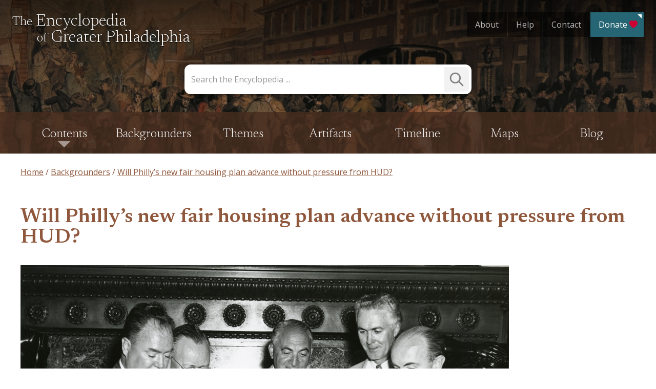

--- FILE ---
content_type: text/html; charset=UTF-8
request_url: https://philadelphiaencyclopedia.org/backgrounders/will-phillys-new-fair-housing-plan-advance-without-pressure-from-hud/
body_size: 44139
content:
<!doctype html>
<html lang="en-US">
<head>
	<meta charset="UTF-8"><script type="text/javascript">(window.NREUM||(NREUM={})).init={privacy:{cookies_enabled:true},ajax:{deny_list:["bam.nr-data.net"]},feature_flags:["soft_nav"],distributed_tracing:{enabled:true}};(window.NREUM||(NREUM={})).loader_config={agentID:"1120103854",accountID:"3596025",trustKey:"66686",xpid:"VwMOV1ZRDRABVFZTAAABX1wD",licenseKey:"NRJS-8c0182f585e826e96cd",applicationID:"1071716982",browserID:"1120103854"};;/*! For license information please see nr-loader-spa-1.308.0.min.js.LICENSE.txt */
(()=>{var e,t,r={384:(e,t,r)=>{"use strict";r.d(t,{NT:()=>a,US:()=>u,Zm:()=>o,bQ:()=>d,dV:()=>c,pV:()=>l});var n=r(6154),i=r(1863),s=r(1910);const a={beacon:"bam.nr-data.net",errorBeacon:"bam.nr-data.net"};function o(){return n.gm.NREUM||(n.gm.NREUM={}),void 0===n.gm.newrelic&&(n.gm.newrelic=n.gm.NREUM),n.gm.NREUM}function c(){let e=o();return e.o||(e.o={ST:n.gm.setTimeout,SI:n.gm.setImmediate||n.gm.setInterval,CT:n.gm.clearTimeout,XHR:n.gm.XMLHttpRequest,REQ:n.gm.Request,EV:n.gm.Event,PR:n.gm.Promise,MO:n.gm.MutationObserver,FETCH:n.gm.fetch,WS:n.gm.WebSocket},(0,s.i)(...Object.values(e.o))),e}function d(e,t){let r=o();r.initializedAgents??={},t.initializedAt={ms:(0,i.t)(),date:new Date},r.initializedAgents[e]=t}function u(e,t){o()[e]=t}function l(){return function(){let e=o();const t=e.info||{};e.info={beacon:a.beacon,errorBeacon:a.errorBeacon,...t}}(),function(){let e=o();const t=e.init||{};e.init={...t}}(),c(),function(){let e=o();const t=e.loader_config||{};e.loader_config={...t}}(),o()}},782:(e,t,r)=>{"use strict";r.d(t,{T:()=>n});const n=r(860).K7.pageViewTiming},860:(e,t,r)=>{"use strict";r.d(t,{$J:()=>u,K7:()=>c,P3:()=>d,XX:()=>i,Yy:()=>o,df:()=>s,qY:()=>n,v4:()=>a});const n="events",i="jserrors",s="browser/blobs",a="rum",o="browser/logs",c={ajax:"ajax",genericEvents:"generic_events",jserrors:i,logging:"logging",metrics:"metrics",pageAction:"page_action",pageViewEvent:"page_view_event",pageViewTiming:"page_view_timing",sessionReplay:"session_replay",sessionTrace:"session_trace",softNav:"soft_navigations",spa:"spa"},d={[c.pageViewEvent]:1,[c.pageViewTiming]:2,[c.metrics]:3,[c.jserrors]:4,[c.spa]:5,[c.ajax]:6,[c.sessionTrace]:7,[c.softNav]:8,[c.sessionReplay]:9,[c.logging]:10,[c.genericEvents]:11},u={[c.pageViewEvent]:a,[c.pageViewTiming]:n,[c.ajax]:n,[c.spa]:n,[c.softNav]:n,[c.metrics]:i,[c.jserrors]:i,[c.sessionTrace]:s,[c.sessionReplay]:s,[c.logging]:o,[c.genericEvents]:"ins"}},944:(e,t,r)=>{"use strict";r.d(t,{R:()=>i});var n=r(3241);function i(e,t){"function"==typeof console.debug&&(console.debug("New Relic Warning: https://github.com/newrelic/newrelic-browser-agent/blob/main/docs/warning-codes.md#".concat(e),t),(0,n.W)({agentIdentifier:null,drained:null,type:"data",name:"warn",feature:"warn",data:{code:e,secondary:t}}))}},993:(e,t,r)=>{"use strict";r.d(t,{A$:()=>s,ET:()=>a,TZ:()=>o,p_:()=>i});var n=r(860);const i={ERROR:"ERROR",WARN:"WARN",INFO:"INFO",DEBUG:"DEBUG",TRACE:"TRACE"},s={OFF:0,ERROR:1,WARN:2,INFO:3,DEBUG:4,TRACE:5},a="log",o=n.K7.logging},1541:(e,t,r)=>{"use strict";r.d(t,{U:()=>i,f:()=>n});const n={MFE:"MFE",BA:"BA"};function i(e,t){if(2!==t?.harvestEndpointVersion)return{};const r=t.agentRef.runtime.appMetadata.agents[0].entityGuid;return e?{"source.id":e.id,"source.name":e.name,"source.type":e.type,"parent.id":e.parent?.id||r,"parent.type":e.parent?.type||n.BA}:{"entity.guid":r,appId:t.agentRef.info.applicationID}}},1687:(e,t,r)=>{"use strict";r.d(t,{Ak:()=>d,Ze:()=>h,x3:()=>u});var n=r(3241),i=r(7836),s=r(3606),a=r(860),o=r(2646);const c={};function d(e,t){const r={staged:!1,priority:a.P3[t]||0};l(e),c[e].get(t)||c[e].set(t,r)}function u(e,t){e&&c[e]&&(c[e].get(t)&&c[e].delete(t),p(e,t,!1),c[e].size&&f(e))}function l(e){if(!e)throw new Error("agentIdentifier required");c[e]||(c[e]=new Map)}function h(e="",t="feature",r=!1){if(l(e),!e||!c[e].get(t)||r)return p(e,t);c[e].get(t).staged=!0,f(e)}function f(e){const t=Array.from(c[e]);t.every(([e,t])=>t.staged)&&(t.sort((e,t)=>e[1].priority-t[1].priority),t.forEach(([t])=>{c[e].delete(t),p(e,t)}))}function p(e,t,r=!0){const a=e?i.ee.get(e):i.ee,c=s.i.handlers;if(!a.aborted&&a.backlog&&c){if((0,n.W)({agentIdentifier:e,type:"lifecycle",name:"drain",feature:t}),r){const e=a.backlog[t],r=c[t];if(r){for(let t=0;e&&t<e.length;++t)g(e[t],r);Object.entries(r).forEach(([e,t])=>{Object.values(t||{}).forEach(t=>{t[0]?.on&&t[0]?.context()instanceof o.y&&t[0].on(e,t[1])})})}}a.isolatedBacklog||delete c[t],a.backlog[t]=null,a.emit("drain-"+t,[])}}function g(e,t){var r=e[1];Object.values(t[r]||{}).forEach(t=>{var r=e[0];if(t[0]===r){var n=t[1],i=e[3],s=e[2];n.apply(i,s)}})}},1738:(e,t,r)=>{"use strict";r.d(t,{U:()=>f,Y:()=>h});var n=r(3241),i=r(9908),s=r(1863),a=r(944),o=r(5701),c=r(3969),d=r(8362),u=r(860),l=r(4261);function h(e,t,r,s){const h=s||r;!h||h[e]&&h[e]!==d.d.prototype[e]||(h[e]=function(){(0,i.p)(c.xV,["API/"+e+"/called"],void 0,u.K7.metrics,r.ee),(0,n.W)({agentIdentifier:r.agentIdentifier,drained:!!o.B?.[r.agentIdentifier],type:"data",name:"api",feature:l.Pl+e,data:{}});try{return t.apply(this,arguments)}catch(e){(0,a.R)(23,e)}})}function f(e,t,r,n,a){const o=e.info;null===r?delete o.jsAttributes[t]:o.jsAttributes[t]=r,(a||null===r)&&(0,i.p)(l.Pl+n,[(0,s.t)(),t,r],void 0,"session",e.ee)}},1741:(e,t,r)=>{"use strict";r.d(t,{W:()=>s});var n=r(944),i=r(4261);class s{#e(e,...t){if(this[e]!==s.prototype[e])return this[e](...t);(0,n.R)(35,e)}addPageAction(e,t){return this.#e(i.hG,e,t)}register(e){return this.#e(i.eY,e)}recordCustomEvent(e,t){return this.#e(i.fF,e,t)}setPageViewName(e,t){return this.#e(i.Fw,e,t)}setCustomAttribute(e,t,r){return this.#e(i.cD,e,t,r)}noticeError(e,t){return this.#e(i.o5,e,t)}setUserId(e,t=!1){return this.#e(i.Dl,e,t)}setApplicationVersion(e){return this.#e(i.nb,e)}setErrorHandler(e){return this.#e(i.bt,e)}addRelease(e,t){return this.#e(i.k6,e,t)}log(e,t){return this.#e(i.$9,e,t)}start(){return this.#e(i.d3)}finished(e){return this.#e(i.BL,e)}recordReplay(){return this.#e(i.CH)}pauseReplay(){return this.#e(i.Tb)}addToTrace(e){return this.#e(i.U2,e)}setCurrentRouteName(e){return this.#e(i.PA,e)}interaction(e){return this.#e(i.dT,e)}wrapLogger(e,t,r){return this.#e(i.Wb,e,t,r)}measure(e,t){return this.#e(i.V1,e,t)}consent(e){return this.#e(i.Pv,e)}}},1863:(e,t,r)=>{"use strict";function n(){return Math.floor(performance.now())}r.d(t,{t:()=>n})},1910:(e,t,r)=>{"use strict";r.d(t,{i:()=>s});var n=r(944);const i=new Map;function s(...e){return e.every(e=>{if(i.has(e))return i.get(e);const t="function"==typeof e?e.toString():"",r=t.includes("[native code]"),s=t.includes("nrWrapper");return r||s||(0,n.R)(64,e?.name||t),i.set(e,r),r})}},2555:(e,t,r)=>{"use strict";r.d(t,{D:()=>o,f:()=>a});var n=r(384),i=r(8122);const s={beacon:n.NT.beacon,errorBeacon:n.NT.errorBeacon,licenseKey:void 0,applicationID:void 0,sa:void 0,queueTime:void 0,applicationTime:void 0,ttGuid:void 0,user:void 0,account:void 0,product:void 0,extra:void 0,jsAttributes:{},userAttributes:void 0,atts:void 0,transactionName:void 0,tNamePlain:void 0};function a(e){try{return!!e.licenseKey&&!!e.errorBeacon&&!!e.applicationID}catch(e){return!1}}const o=e=>(0,i.a)(e,s)},2614:(e,t,r)=>{"use strict";r.d(t,{BB:()=>a,H3:()=>n,g:()=>d,iL:()=>c,tS:()=>o,uh:()=>i,wk:()=>s});const n="NRBA",i="SESSION",s=144e5,a=18e5,o={STARTED:"session-started",PAUSE:"session-pause",RESET:"session-reset",RESUME:"session-resume",UPDATE:"session-update"},c={SAME_TAB:"same-tab",CROSS_TAB:"cross-tab"},d={OFF:0,FULL:1,ERROR:2}},2646:(e,t,r)=>{"use strict";r.d(t,{y:()=>n});class n{constructor(e){this.contextId=e}}},2843:(e,t,r)=>{"use strict";r.d(t,{G:()=>s,u:()=>i});var n=r(3878);function i(e,t=!1,r,i){(0,n.DD)("visibilitychange",function(){if(t)return void("hidden"===document.visibilityState&&e());e(document.visibilityState)},r,i)}function s(e,t,r){(0,n.sp)("pagehide",e,t,r)}},3241:(e,t,r)=>{"use strict";r.d(t,{W:()=>s});var n=r(6154);const i="newrelic";function s(e={}){try{n.gm.dispatchEvent(new CustomEvent(i,{detail:e}))}catch(e){}}},3304:(e,t,r)=>{"use strict";r.d(t,{A:()=>s});var n=r(7836);const i=()=>{const e=new WeakSet;return(t,r)=>{if("object"==typeof r&&null!==r){if(e.has(r))return;e.add(r)}return r}};function s(e){try{return JSON.stringify(e,i())??""}catch(e){try{n.ee.emit("internal-error",[e])}catch(e){}return""}}},3333:(e,t,r)=>{"use strict";r.d(t,{$v:()=>u,TZ:()=>n,Xh:()=>c,Zp:()=>i,kd:()=>d,mq:()=>o,nf:()=>a,qN:()=>s});const n=r(860).K7.genericEvents,i=["auxclick","click","copy","keydown","paste","scrollend"],s=["focus","blur"],a=4,o=1e3,c=2e3,d=["PageAction","UserAction","BrowserPerformance"],u={RESOURCES:"experimental.resources",REGISTER:"register"}},3434:(e,t,r)=>{"use strict";r.d(t,{Jt:()=>s,YM:()=>d});var n=r(7836),i=r(5607);const s="nr@original:".concat(i.W),a=50;var o=Object.prototype.hasOwnProperty,c=!1;function d(e,t){return e||(e=n.ee),r.inPlace=function(e,t,n,i,s){n||(n="");const a="-"===n.charAt(0);for(let o=0;o<t.length;o++){const c=t[o],d=e[c];l(d)||(e[c]=r(d,a?c+n:n,i,c,s))}},r.flag=s,r;function r(t,r,n,c,d){return l(t)?t:(r||(r=""),nrWrapper[s]=t,function(e,t,r){if(Object.defineProperty&&Object.keys)try{return Object.keys(e).forEach(function(r){Object.defineProperty(t,r,{get:function(){return e[r]},set:function(t){return e[r]=t,t}})}),t}catch(e){u([e],r)}for(var n in e)o.call(e,n)&&(t[n]=e[n])}(t,nrWrapper,e),nrWrapper);function nrWrapper(){var s,o,l,h;let f;try{o=this,s=[...arguments],l="function"==typeof n?n(s,o):n||{}}catch(t){u([t,"",[s,o,c],l],e)}i(r+"start",[s,o,c],l,d);const p=performance.now();let g;try{return h=t.apply(o,s),g=performance.now(),h}catch(e){throw g=performance.now(),i(r+"err",[s,o,e],l,d),f=e,f}finally{const e=g-p,t={start:p,end:g,duration:e,isLongTask:e>=a,methodName:c,thrownError:f};t.isLongTask&&i("long-task",[t,o],l,d),i(r+"end",[s,o,h],l,d)}}}function i(r,n,i,s){if(!c||t){var a=c;c=!0;try{e.emit(r,n,i,t,s)}catch(t){u([t,r,n,i],e)}c=a}}}function u(e,t){t||(t=n.ee);try{t.emit("internal-error",e)}catch(e){}}function l(e){return!(e&&"function"==typeof e&&e.apply&&!e[s])}},3606:(e,t,r)=>{"use strict";r.d(t,{i:()=>s});var n=r(9908);s.on=a;var i=s.handlers={};function s(e,t,r,s){a(s||n.d,i,e,t,r)}function a(e,t,r,i,s){s||(s="feature"),e||(e=n.d);var a=t[s]=t[s]||{};(a[r]=a[r]||[]).push([e,i])}},3738:(e,t,r)=>{"use strict";r.d(t,{He:()=>i,Kp:()=>o,Lc:()=>d,Rz:()=>u,TZ:()=>n,bD:()=>s,d3:()=>a,jx:()=>l,sl:()=>h,uP:()=>c});const n=r(860).K7.sessionTrace,i="bstResource",s="resource",a="-start",o="-end",c="fn"+a,d="fn"+o,u="pushState",l=1e3,h=3e4},3785:(e,t,r)=>{"use strict";r.d(t,{R:()=>c,b:()=>d});var n=r(9908),i=r(1863),s=r(860),a=r(3969),o=r(993);function c(e,t,r={},c=o.p_.INFO,d=!0,u,l=(0,i.t)()){(0,n.p)(a.xV,["API/logging/".concat(c.toLowerCase(),"/called")],void 0,s.K7.metrics,e),(0,n.p)(o.ET,[l,t,r,c,d,u],void 0,s.K7.logging,e)}function d(e){return"string"==typeof e&&Object.values(o.p_).some(t=>t===e.toUpperCase().trim())}},3878:(e,t,r)=>{"use strict";function n(e,t){return{capture:e,passive:!1,signal:t}}function i(e,t,r=!1,i){window.addEventListener(e,t,n(r,i))}function s(e,t,r=!1,i){document.addEventListener(e,t,n(r,i))}r.d(t,{DD:()=>s,jT:()=>n,sp:()=>i})},3962:(e,t,r)=>{"use strict";r.d(t,{AM:()=>a,O2:()=>l,OV:()=>s,Qu:()=>h,TZ:()=>c,ih:()=>f,pP:()=>o,t1:()=>u,tC:()=>i,wD:()=>d});var n=r(860);const i=["click","keydown","submit"],s="popstate",a="api",o="initialPageLoad",c=n.K7.softNav,d=5e3,u=500,l={INITIAL_PAGE_LOAD:"",ROUTE_CHANGE:1,UNSPECIFIED:2},h={INTERACTION:1,AJAX:2,CUSTOM_END:3,CUSTOM_TRACER:4},f={IP:"in progress",PF:"pending finish",FIN:"finished",CAN:"cancelled"}},3969:(e,t,r)=>{"use strict";r.d(t,{TZ:()=>n,XG:()=>o,rs:()=>i,xV:()=>a,z_:()=>s});const n=r(860).K7.metrics,i="sm",s="cm",a="storeSupportabilityMetrics",o="storeEventMetrics"},4234:(e,t,r)=>{"use strict";r.d(t,{W:()=>s});var n=r(7836),i=r(1687);class s{constructor(e,t){this.agentIdentifier=e,this.ee=n.ee.get(e),this.featureName=t,this.blocked=!1}deregisterDrain(){(0,i.x3)(this.agentIdentifier,this.featureName)}}},4261:(e,t,r)=>{"use strict";r.d(t,{$9:()=>u,BL:()=>c,CH:()=>p,Dl:()=>R,Fw:()=>w,PA:()=>v,Pl:()=>n,Pv:()=>A,Tb:()=>h,U2:()=>a,V1:()=>E,Wb:()=>T,bt:()=>y,cD:()=>b,d3:()=>x,dT:()=>d,eY:()=>g,fF:()=>f,hG:()=>s,hw:()=>i,k6:()=>o,nb:()=>m,o5:()=>l});const n="api-",i=n+"ixn-",s="addPageAction",a="addToTrace",o="addRelease",c="finished",d="interaction",u="log",l="noticeError",h="pauseReplay",f="recordCustomEvent",p="recordReplay",g="register",m="setApplicationVersion",v="setCurrentRouteName",b="setCustomAttribute",y="setErrorHandler",w="setPageViewName",R="setUserId",x="start",T="wrapLogger",E="measure",A="consent"},5205:(e,t,r)=>{"use strict";r.d(t,{j:()=>S});var n=r(384),i=r(1741);var s=r(2555),a=r(3333);const o=e=>{if(!e||"string"!=typeof e)return!1;try{document.createDocumentFragment().querySelector(e)}catch{return!1}return!0};var c=r(2614),d=r(944),u=r(8122);const l="[data-nr-mask]",h=e=>(0,u.a)(e,(()=>{const e={feature_flags:[],experimental:{allow_registered_children:!1,resources:!1},mask_selector:"*",block_selector:"[data-nr-block]",mask_input_options:{color:!1,date:!1,"datetime-local":!1,email:!1,month:!1,number:!1,range:!1,search:!1,tel:!1,text:!1,time:!1,url:!1,week:!1,textarea:!1,select:!1,password:!0}};return{ajax:{deny_list:void 0,block_internal:!0,enabled:!0,autoStart:!0},api:{get allow_registered_children(){return e.feature_flags.includes(a.$v.REGISTER)||e.experimental.allow_registered_children},set allow_registered_children(t){e.experimental.allow_registered_children=t},duplicate_registered_data:!1},browser_consent_mode:{enabled:!1},distributed_tracing:{enabled:void 0,exclude_newrelic_header:void 0,cors_use_newrelic_header:void 0,cors_use_tracecontext_headers:void 0,allowed_origins:void 0},get feature_flags(){return e.feature_flags},set feature_flags(t){e.feature_flags=t},generic_events:{enabled:!0,autoStart:!0},harvest:{interval:30},jserrors:{enabled:!0,autoStart:!0},logging:{enabled:!0,autoStart:!0},metrics:{enabled:!0,autoStart:!0},obfuscate:void 0,page_action:{enabled:!0},page_view_event:{enabled:!0,autoStart:!0},page_view_timing:{enabled:!0,autoStart:!0},performance:{capture_marks:!1,capture_measures:!1,capture_detail:!0,resources:{get enabled(){return e.feature_flags.includes(a.$v.RESOURCES)||e.experimental.resources},set enabled(t){e.experimental.resources=t},asset_types:[],first_party_domains:[],ignore_newrelic:!0}},privacy:{cookies_enabled:!0},proxy:{assets:void 0,beacon:void 0},session:{expiresMs:c.wk,inactiveMs:c.BB},session_replay:{autoStart:!0,enabled:!1,preload:!1,sampling_rate:10,error_sampling_rate:100,collect_fonts:!1,inline_images:!1,fix_stylesheets:!0,mask_all_inputs:!0,get mask_text_selector(){return e.mask_selector},set mask_text_selector(t){o(t)?e.mask_selector="".concat(t,",").concat(l):""===t||null===t?e.mask_selector=l:(0,d.R)(5,t)},get block_class(){return"nr-block"},get ignore_class(){return"nr-ignore"},get mask_text_class(){return"nr-mask"},get block_selector(){return e.block_selector},set block_selector(t){o(t)?e.block_selector+=",".concat(t):""!==t&&(0,d.R)(6,t)},get mask_input_options(){return e.mask_input_options},set mask_input_options(t){t&&"object"==typeof t?e.mask_input_options={...t,password:!0}:(0,d.R)(7,t)}},session_trace:{enabled:!0,autoStart:!0},soft_navigations:{enabled:!0,autoStart:!0},spa:{enabled:!0,autoStart:!0},ssl:void 0,user_actions:{enabled:!0,elementAttributes:["id","className","tagName","type"]}}})());var f=r(6154),p=r(9324);let g=0;const m={buildEnv:p.F3,distMethod:p.Xs,version:p.xv,originTime:f.WN},v={consented:!1},b={appMetadata:{},get consented(){return this.session?.state?.consent||v.consented},set consented(e){v.consented=e},customTransaction:void 0,denyList:void 0,disabled:!1,harvester:void 0,isolatedBacklog:!1,isRecording:!1,loaderType:void 0,maxBytes:3e4,obfuscator:void 0,onerror:void 0,ptid:void 0,releaseIds:{},session:void 0,timeKeeper:void 0,registeredEntities:[],jsAttributesMetadata:{bytes:0},get harvestCount(){return++g}},y=e=>{const t=(0,u.a)(e,b),r=Object.keys(m).reduce((e,t)=>(e[t]={value:m[t],writable:!1,configurable:!0,enumerable:!0},e),{});return Object.defineProperties(t,r)};var w=r(5701);const R=e=>{const t=e.startsWith("http");e+="/",r.p=t?e:"https://"+e};var x=r(7836),T=r(3241);const E={accountID:void 0,trustKey:void 0,agentID:void 0,licenseKey:void 0,applicationID:void 0,xpid:void 0},A=e=>(0,u.a)(e,E),_=new Set;function S(e,t={},r,a){let{init:o,info:c,loader_config:d,runtime:u={},exposed:l=!0}=t;if(!c){const e=(0,n.pV)();o=e.init,c=e.info,d=e.loader_config}e.init=h(o||{}),e.loader_config=A(d||{}),c.jsAttributes??={},f.bv&&(c.jsAttributes.isWorker=!0),e.info=(0,s.D)(c);const p=e.init,g=[c.beacon,c.errorBeacon];_.has(e.agentIdentifier)||(p.proxy.assets&&(R(p.proxy.assets),g.push(p.proxy.assets)),p.proxy.beacon&&g.push(p.proxy.beacon),e.beacons=[...g],function(e){const t=(0,n.pV)();Object.getOwnPropertyNames(i.W.prototype).forEach(r=>{const n=i.W.prototype[r];if("function"!=typeof n||"constructor"===n)return;let s=t[r];e[r]&&!1!==e.exposed&&"micro-agent"!==e.runtime?.loaderType&&(t[r]=(...t)=>{const n=e[r](...t);return s?s(...t):n})})}(e),(0,n.US)("activatedFeatures",w.B)),u.denyList=[...p.ajax.deny_list||[],...p.ajax.block_internal?g:[]],u.ptid=e.agentIdentifier,u.loaderType=r,e.runtime=y(u),_.has(e.agentIdentifier)||(e.ee=x.ee.get(e.agentIdentifier),e.exposed=l,(0,T.W)({agentIdentifier:e.agentIdentifier,drained:!!w.B?.[e.agentIdentifier],type:"lifecycle",name:"initialize",feature:void 0,data:e.config})),_.add(e.agentIdentifier)}},5270:(e,t,r)=>{"use strict";r.d(t,{Aw:()=>a,SR:()=>s,rF:()=>o});var n=r(384),i=r(7767);function s(e){return!!(0,n.dV)().o.MO&&(0,i.V)(e)&&!0===e?.session_trace.enabled}function a(e){return!0===e?.session_replay.preload&&s(e)}function o(e,t){try{if("string"==typeof t?.type){if("password"===t.type.toLowerCase())return"*".repeat(e?.length||0);if(void 0!==t?.dataset?.nrUnmask||t?.classList?.contains("nr-unmask"))return e}}catch(e){}return"string"==typeof e?e.replace(/[\S]/g,"*"):"*".repeat(e?.length||0)}},5289:(e,t,r)=>{"use strict";r.d(t,{GG:()=>a,Qr:()=>c,sB:()=>o});var n=r(3878),i=r(6389);function s(){return"undefined"==typeof document||"complete"===document.readyState}function a(e,t){if(s())return e();const r=(0,i.J)(e),a=setInterval(()=>{s()&&(clearInterval(a),r())},500);(0,n.sp)("load",r,t)}function o(e){if(s())return e();(0,n.DD)("DOMContentLoaded",e)}function c(e){if(s())return e();(0,n.sp)("popstate",e)}},5607:(e,t,r)=>{"use strict";r.d(t,{W:()=>n});const n=(0,r(9566).bz)()},5701:(e,t,r)=>{"use strict";r.d(t,{B:()=>s,t:()=>a});var n=r(3241);const i=new Set,s={};function a(e,t){const r=t.agentIdentifier;s[r]??={},e&&"object"==typeof e&&(i.has(r)||(t.ee.emit("rumresp",[e]),s[r]=e,i.add(r),(0,n.W)({agentIdentifier:r,loaded:!0,drained:!0,type:"lifecycle",name:"load",feature:void 0,data:e})))}},6154:(e,t,r)=>{"use strict";r.d(t,{OF:()=>d,RI:()=>i,WN:()=>h,bv:()=>s,eN:()=>f,gm:()=>a,lR:()=>l,m:()=>c,mw:()=>o,sb:()=>u});var n=r(1863);const i="undefined"!=typeof window&&!!window.document,s="undefined"!=typeof WorkerGlobalScope&&("undefined"!=typeof self&&self instanceof WorkerGlobalScope&&self.navigator instanceof WorkerNavigator||"undefined"!=typeof globalThis&&globalThis instanceof WorkerGlobalScope&&globalThis.navigator instanceof WorkerNavigator),a=i?window:"undefined"!=typeof WorkerGlobalScope&&("undefined"!=typeof self&&self instanceof WorkerGlobalScope&&self||"undefined"!=typeof globalThis&&globalThis instanceof WorkerGlobalScope&&globalThis),o=Boolean("hidden"===a?.document?.visibilityState),c=""+a?.location,d=/iPad|iPhone|iPod/.test(a.navigator?.userAgent),u=d&&"undefined"==typeof SharedWorker,l=(()=>{const e=a.navigator?.userAgent?.match(/Firefox[/\s](\d+\.\d+)/);return Array.isArray(e)&&e.length>=2?+e[1]:0})(),h=Date.now()-(0,n.t)(),f=()=>"undefined"!=typeof PerformanceNavigationTiming&&a?.performance?.getEntriesByType("navigation")?.[0]?.responseStart},6344:(e,t,r)=>{"use strict";r.d(t,{BB:()=>u,Qb:()=>l,TZ:()=>i,Ug:()=>a,Vh:()=>s,_s:()=>o,bc:()=>d,yP:()=>c});var n=r(2614);const i=r(860).K7.sessionReplay,s="errorDuringReplay",a=.12,o={DomContentLoaded:0,Load:1,FullSnapshot:2,IncrementalSnapshot:3,Meta:4,Custom:5},c={[n.g.ERROR]:15e3,[n.g.FULL]:3e5,[n.g.OFF]:0},d={RESET:{message:"Session was reset",sm:"Reset"},IMPORT:{message:"Recorder failed to import",sm:"Import"},TOO_MANY:{message:"429: Too Many Requests",sm:"Too-Many"},TOO_BIG:{message:"Payload was too large",sm:"Too-Big"},CROSS_TAB:{message:"Session Entity was set to OFF on another tab",sm:"Cross-Tab"},ENTITLEMENTS:{message:"Session Replay is not allowed and will not be started",sm:"Entitlement"}},u=5e3,l={API:"api",RESUME:"resume",SWITCH_TO_FULL:"switchToFull",INITIALIZE:"initialize",PRELOAD:"preload"}},6389:(e,t,r)=>{"use strict";function n(e,t=500,r={}){const n=r?.leading||!1;let i;return(...r)=>{n&&void 0===i&&(e.apply(this,r),i=setTimeout(()=>{i=clearTimeout(i)},t)),n||(clearTimeout(i),i=setTimeout(()=>{e.apply(this,r)},t))}}function i(e){let t=!1;return(...r)=>{t||(t=!0,e.apply(this,r))}}r.d(t,{J:()=>i,s:()=>n})},6630:(e,t,r)=>{"use strict";r.d(t,{T:()=>n});const n=r(860).K7.pageViewEvent},6774:(e,t,r)=>{"use strict";r.d(t,{T:()=>n});const n=r(860).K7.jserrors},7295:(e,t,r)=>{"use strict";r.d(t,{Xv:()=>a,gX:()=>i,iW:()=>s});var n=[];function i(e){if(!e||s(e))return!1;if(0===n.length)return!0;if("*"===n[0].hostname)return!1;for(var t=0;t<n.length;t++){var r=n[t];if(r.hostname.test(e.hostname)&&r.pathname.test(e.pathname))return!1}return!0}function s(e){return void 0===e.hostname}function a(e){if(n=[],e&&e.length)for(var t=0;t<e.length;t++){let r=e[t];if(!r)continue;if("*"===r)return void(n=[{hostname:"*"}]);0===r.indexOf("http://")?r=r.substring(7):0===r.indexOf("https://")&&(r=r.substring(8));const i=r.indexOf("/");let s,a;i>0?(s=r.substring(0,i),a=r.substring(i)):(s=r,a="*");let[c]=s.split(":");n.push({hostname:o(c),pathname:o(a,!0)})}}function o(e,t=!1){const r=e.replace(/[.+?^${}()|[\]\\]/g,e=>"\\"+e).replace(/\*/g,".*?");return new RegExp((t?"^":"")+r+"$")}},7485:(e,t,r)=>{"use strict";r.d(t,{D:()=>i});var n=r(6154);function i(e){if(0===(e||"").indexOf("data:"))return{protocol:"data"};try{const t=new URL(e,location.href),r={port:t.port,hostname:t.hostname,pathname:t.pathname,search:t.search,protocol:t.protocol.slice(0,t.protocol.indexOf(":")),sameOrigin:t.protocol===n.gm?.location?.protocol&&t.host===n.gm?.location?.host};return r.port&&""!==r.port||("http:"===t.protocol&&(r.port="80"),"https:"===t.protocol&&(r.port="443")),r.pathname&&""!==r.pathname?r.pathname.startsWith("/")||(r.pathname="/".concat(r.pathname)):r.pathname="/",r}catch(e){return{}}}},7699:(e,t,r)=>{"use strict";r.d(t,{It:()=>s,KC:()=>o,No:()=>i,qh:()=>a});var n=r(860);const i=16e3,s=1e6,a="SESSION_ERROR",o={[n.K7.logging]:!0,[n.K7.genericEvents]:!1,[n.K7.jserrors]:!1,[n.K7.ajax]:!1}},7767:(e,t,r)=>{"use strict";r.d(t,{V:()=>i});var n=r(6154);const i=e=>n.RI&&!0===e?.privacy.cookies_enabled},7836:(e,t,r)=>{"use strict";r.d(t,{P:()=>o,ee:()=>c});var n=r(384),i=r(8990),s=r(2646),a=r(5607);const o="nr@context:".concat(a.W),c=function e(t,r){var n={},a={},u={},l=!1;try{l=16===r.length&&d.initializedAgents?.[r]?.runtime.isolatedBacklog}catch(e){}var h={on:p,addEventListener:p,removeEventListener:function(e,t){var r=n[e];if(!r)return;for(var i=0;i<r.length;i++)r[i]===t&&r.splice(i,1)},emit:function(e,r,n,i,s){!1!==s&&(s=!0);if(c.aborted&&!i)return;t&&s&&t.emit(e,r,n);var o=f(n);g(e).forEach(e=>{e.apply(o,r)});var d=v()[a[e]];d&&d.push([h,e,r,o]);return o},get:m,listeners:g,context:f,buffer:function(e,t){const r=v();if(t=t||"feature",h.aborted)return;Object.entries(e||{}).forEach(([e,n])=>{a[n]=t,t in r||(r[t]=[])})},abort:function(){h._aborted=!0,Object.keys(h.backlog).forEach(e=>{delete h.backlog[e]})},isBuffering:function(e){return!!v()[a[e]]},debugId:r,backlog:l?{}:t&&"object"==typeof t.backlog?t.backlog:{},isolatedBacklog:l};return Object.defineProperty(h,"aborted",{get:()=>{let e=h._aborted||!1;return e||(t&&(e=t.aborted),e)}}),h;function f(e){return e&&e instanceof s.y?e:e?(0,i.I)(e,o,()=>new s.y(o)):new s.y(o)}function p(e,t){n[e]=g(e).concat(t)}function g(e){return n[e]||[]}function m(t){return u[t]=u[t]||e(h,t)}function v(){return h.backlog}}(void 0,"globalEE"),d=(0,n.Zm)();d.ee||(d.ee=c)},8122:(e,t,r)=>{"use strict";r.d(t,{a:()=>i});var n=r(944);function i(e,t){try{if(!e||"object"!=typeof e)return(0,n.R)(3);if(!t||"object"!=typeof t)return(0,n.R)(4);const r=Object.create(Object.getPrototypeOf(t),Object.getOwnPropertyDescriptors(t)),s=0===Object.keys(r).length?e:r;for(let a in s)if(void 0!==e[a])try{if(null===e[a]){r[a]=null;continue}Array.isArray(e[a])&&Array.isArray(t[a])?r[a]=Array.from(new Set([...e[a],...t[a]])):"object"==typeof e[a]&&"object"==typeof t[a]?r[a]=i(e[a],t[a]):r[a]=e[a]}catch(e){r[a]||(0,n.R)(1,e)}return r}catch(e){(0,n.R)(2,e)}}},8139:(e,t,r)=>{"use strict";r.d(t,{u:()=>h});var n=r(7836),i=r(3434),s=r(8990),a=r(6154);const o={},c=a.gm.XMLHttpRequest,d="addEventListener",u="removeEventListener",l="nr@wrapped:".concat(n.P);function h(e){var t=function(e){return(e||n.ee).get("events")}(e);if(o[t.debugId]++)return t;o[t.debugId]=1;var r=(0,i.YM)(t,!0);function h(e){r.inPlace(e,[d,u],"-",p)}function p(e,t){return e[1]}return"getPrototypeOf"in Object&&(a.RI&&f(document,h),c&&f(c.prototype,h),f(a.gm,h)),t.on(d+"-start",function(e,t){var n=e[1];if(null!==n&&("function"==typeof n||"object"==typeof n)&&"newrelic"!==e[0]){var i=(0,s.I)(n,l,function(){var e={object:function(){if("function"!=typeof n.handleEvent)return;return n.handleEvent.apply(n,arguments)},function:n}[typeof n];return e?r(e,"fn-",null,e.name||"anonymous"):n});this.wrapped=e[1]=i}}),t.on(u+"-start",function(e){e[1]=this.wrapped||e[1]}),t}function f(e,t,...r){let n=e;for(;"object"==typeof n&&!Object.prototype.hasOwnProperty.call(n,d);)n=Object.getPrototypeOf(n);n&&t(n,...r)}},8362:(e,t,r)=>{"use strict";r.d(t,{d:()=>s});var n=r(9566),i=r(1741);class s extends i.W{agentIdentifier=(0,n.LA)(16)}},8374:(e,t,r)=>{r.nc=(()=>{try{return document?.currentScript?.nonce}catch(e){}return""})()},8990:(e,t,r)=>{"use strict";r.d(t,{I:()=>i});var n=Object.prototype.hasOwnProperty;function i(e,t,r){if(n.call(e,t))return e[t];var i=r();if(Object.defineProperty&&Object.keys)try{return Object.defineProperty(e,t,{value:i,writable:!0,enumerable:!1}),i}catch(e){}return e[t]=i,i}},9119:(e,t,r)=>{"use strict";r.d(t,{L:()=>s});var n=/([^?#]*)[^#]*(#[^?]*|$).*/,i=/([^?#]*)().*/;function s(e,t){return e?e.replace(t?n:i,"$1$2"):e}},9300:(e,t,r)=>{"use strict";r.d(t,{T:()=>n});const n=r(860).K7.ajax},9324:(e,t,r)=>{"use strict";r.d(t,{AJ:()=>a,F3:()=>i,Xs:()=>s,Yq:()=>o,xv:()=>n});const n="1.308.0",i="PROD",s="CDN",a="@newrelic/rrweb",o="1.0.1"},9566:(e,t,r)=>{"use strict";r.d(t,{LA:()=>o,ZF:()=>c,bz:()=>a,el:()=>d});var n=r(6154);const i="xxxxxxxx-xxxx-4xxx-yxxx-xxxxxxxxxxxx";function s(e,t){return e?15&e[t]:16*Math.random()|0}function a(){const e=n.gm?.crypto||n.gm?.msCrypto;let t,r=0;return e&&e.getRandomValues&&(t=e.getRandomValues(new Uint8Array(30))),i.split("").map(e=>"x"===e?s(t,r++).toString(16):"y"===e?(3&s()|8).toString(16):e).join("")}function o(e){const t=n.gm?.crypto||n.gm?.msCrypto;let r,i=0;t&&t.getRandomValues&&(r=t.getRandomValues(new Uint8Array(e)));const a=[];for(var o=0;o<e;o++)a.push(s(r,i++).toString(16));return a.join("")}function c(){return o(16)}function d(){return o(32)}},9908:(e,t,r)=>{"use strict";r.d(t,{d:()=>n,p:()=>i});var n=r(7836).ee.get("handle");function i(e,t,r,i,s){s?(s.buffer([e],i),s.emit(e,t,r)):(n.buffer([e],i),n.emit(e,t,r))}}},n={};function i(e){var t=n[e];if(void 0!==t)return t.exports;var s=n[e]={exports:{}};return r[e](s,s.exports,i),s.exports}i.m=r,i.d=(e,t)=>{for(var r in t)i.o(t,r)&&!i.o(e,r)&&Object.defineProperty(e,r,{enumerable:!0,get:t[r]})},i.f={},i.e=e=>Promise.all(Object.keys(i.f).reduce((t,r)=>(i.f[r](e,t),t),[])),i.u=e=>({212:"nr-spa-compressor",249:"nr-spa-recorder",478:"nr-spa"}[e]+"-1.308.0.min.js"),i.o=(e,t)=>Object.prototype.hasOwnProperty.call(e,t),e={},t="NRBA-1.308.0.PROD:",i.l=(r,n,s,a)=>{if(e[r])e[r].push(n);else{var o,c;if(void 0!==s)for(var d=document.getElementsByTagName("script"),u=0;u<d.length;u++){var l=d[u];if(l.getAttribute("src")==r||l.getAttribute("data-webpack")==t+s){o=l;break}}if(!o){c=!0;var h={478:"sha512-RSfSVnmHk59T/uIPbdSE0LPeqcEdF4/+XhfJdBuccH5rYMOEZDhFdtnh6X6nJk7hGpzHd9Ujhsy7lZEz/ORYCQ==",249:"sha512-ehJXhmntm85NSqW4MkhfQqmeKFulra3klDyY0OPDUE+sQ3GokHlPh1pmAzuNy//3j4ac6lzIbmXLvGQBMYmrkg==",212:"sha512-B9h4CR46ndKRgMBcK+j67uSR2RCnJfGefU+A7FrgR/k42ovXy5x/MAVFiSvFxuVeEk/pNLgvYGMp1cBSK/G6Fg=="};(o=document.createElement("script")).charset="utf-8",i.nc&&o.setAttribute("nonce",i.nc),o.setAttribute("data-webpack",t+s),o.src=r,0!==o.src.indexOf(window.location.origin+"/")&&(o.crossOrigin="anonymous"),h[a]&&(o.integrity=h[a])}e[r]=[n];var f=(t,n)=>{o.onerror=o.onload=null,clearTimeout(p);var i=e[r];if(delete e[r],o.parentNode&&o.parentNode.removeChild(o),i&&i.forEach(e=>e(n)),t)return t(n)},p=setTimeout(f.bind(null,void 0,{type:"timeout",target:o}),12e4);o.onerror=f.bind(null,o.onerror),o.onload=f.bind(null,o.onload),c&&document.head.appendChild(o)}},i.r=e=>{"undefined"!=typeof Symbol&&Symbol.toStringTag&&Object.defineProperty(e,Symbol.toStringTag,{value:"Module"}),Object.defineProperty(e,"__esModule",{value:!0})},i.p="https://js-agent.newrelic.com/",(()=>{var e={38:0,788:0};i.f.j=(t,r)=>{var n=i.o(e,t)?e[t]:void 0;if(0!==n)if(n)r.push(n[2]);else{var s=new Promise((r,i)=>n=e[t]=[r,i]);r.push(n[2]=s);var a=i.p+i.u(t),o=new Error;i.l(a,r=>{if(i.o(e,t)&&(0!==(n=e[t])&&(e[t]=void 0),n)){var s=r&&("load"===r.type?"missing":r.type),a=r&&r.target&&r.target.src;o.message="Loading chunk "+t+" failed: ("+s+": "+a+")",o.name="ChunkLoadError",o.type=s,o.request=a,n[1](o)}},"chunk-"+t,t)}};var t=(t,r)=>{var n,s,[a,o,c]=r,d=0;if(a.some(t=>0!==e[t])){for(n in o)i.o(o,n)&&(i.m[n]=o[n]);if(c)c(i)}for(t&&t(r);d<a.length;d++)s=a[d],i.o(e,s)&&e[s]&&e[s][0](),e[s]=0},r=self["webpackChunk:NRBA-1.308.0.PROD"]=self["webpackChunk:NRBA-1.308.0.PROD"]||[];r.forEach(t.bind(null,0)),r.push=t.bind(null,r.push.bind(r))})(),(()=>{"use strict";i(8374);var e=i(8362),t=i(860);const r=Object.values(t.K7);var n=i(5205);var s=i(9908),a=i(1863),o=i(4261),c=i(1738);var d=i(1687),u=i(4234),l=i(5289),h=i(6154),f=i(944),p=i(5270),g=i(7767),m=i(6389),v=i(7699);class b extends u.W{constructor(e,t){super(e.agentIdentifier,t),this.agentRef=e,this.abortHandler=void 0,this.featAggregate=void 0,this.loadedSuccessfully=void 0,this.onAggregateImported=new Promise(e=>{this.loadedSuccessfully=e}),this.deferred=Promise.resolve(),!1===e.init[this.featureName].autoStart?this.deferred=new Promise((t,r)=>{this.ee.on("manual-start-all",(0,m.J)(()=>{(0,d.Ak)(e.agentIdentifier,this.featureName),t()}))}):(0,d.Ak)(e.agentIdentifier,t)}importAggregator(e,t,r={}){if(this.featAggregate)return;const n=async()=>{let n;await this.deferred;try{if((0,g.V)(e.init)){const{setupAgentSession:t}=await i.e(478).then(i.bind(i,8766));n=t(e)}}catch(e){(0,f.R)(20,e),this.ee.emit("internal-error",[e]),(0,s.p)(v.qh,[e],void 0,this.featureName,this.ee)}try{if(!this.#t(this.featureName,n,e.init))return(0,d.Ze)(this.agentIdentifier,this.featureName),void this.loadedSuccessfully(!1);const{Aggregate:i}=await t();this.featAggregate=new i(e,r),e.runtime.harvester.initializedAggregates.push(this.featAggregate),this.loadedSuccessfully(!0)}catch(e){(0,f.R)(34,e),this.abortHandler?.(),(0,d.Ze)(this.agentIdentifier,this.featureName,!0),this.loadedSuccessfully(!1),this.ee&&this.ee.abort()}};h.RI?(0,l.GG)(()=>n(),!0):n()}#t(e,r,n){if(this.blocked)return!1;switch(e){case t.K7.sessionReplay:return(0,p.SR)(n)&&!!r;case t.K7.sessionTrace:return!!r;default:return!0}}}var y=i(6630),w=i(2614),R=i(3241);class x extends b{static featureName=y.T;constructor(e){var t;super(e,y.T),this.setupInspectionEvents(e.agentIdentifier),t=e,(0,c.Y)(o.Fw,function(e,r){"string"==typeof e&&("/"!==e.charAt(0)&&(e="/"+e),t.runtime.customTransaction=(r||"http://custom.transaction")+e,(0,s.p)(o.Pl+o.Fw,[(0,a.t)()],void 0,void 0,t.ee))},t),this.importAggregator(e,()=>i.e(478).then(i.bind(i,2467)))}setupInspectionEvents(e){const t=(t,r)=>{t&&(0,R.W)({agentIdentifier:e,timeStamp:t.timeStamp,loaded:"complete"===t.target.readyState,type:"window",name:r,data:t.target.location+""})};(0,l.sB)(e=>{t(e,"DOMContentLoaded")}),(0,l.GG)(e=>{t(e,"load")}),(0,l.Qr)(e=>{t(e,"navigate")}),this.ee.on(w.tS.UPDATE,(t,r)=>{(0,R.W)({agentIdentifier:e,type:"lifecycle",name:"session",data:r})})}}var T=i(384);class E extends e.d{constructor(e){var t;(super(),h.gm)?(this.features={},(0,T.bQ)(this.agentIdentifier,this),this.desiredFeatures=new Set(e.features||[]),this.desiredFeatures.add(x),(0,n.j)(this,e,e.loaderType||"agent"),t=this,(0,c.Y)(o.cD,function(e,r,n=!1){if("string"==typeof e){if(["string","number","boolean"].includes(typeof r)||null===r)return(0,c.U)(t,e,r,o.cD,n);(0,f.R)(40,typeof r)}else(0,f.R)(39,typeof e)},t),function(e){(0,c.Y)(o.Dl,function(t,r=!1){if("string"!=typeof t&&null!==t)return void(0,f.R)(41,typeof t);const n=e.info.jsAttributes["enduser.id"];r&&null!=n&&n!==t?(0,s.p)(o.Pl+"setUserIdAndResetSession",[t],void 0,"session",e.ee):(0,c.U)(e,"enduser.id",t,o.Dl,!0)},e)}(this),function(e){(0,c.Y)(o.nb,function(t){if("string"==typeof t||null===t)return(0,c.U)(e,"application.version",t,o.nb,!1);(0,f.R)(42,typeof t)},e)}(this),function(e){(0,c.Y)(o.d3,function(){e.ee.emit("manual-start-all")},e)}(this),function(e){(0,c.Y)(o.Pv,function(t=!0){if("boolean"==typeof t){if((0,s.p)(o.Pl+o.Pv,[t],void 0,"session",e.ee),e.runtime.consented=t,t){const t=e.features.page_view_event;t.onAggregateImported.then(e=>{const r=t.featAggregate;e&&!r.sentRum&&r.sendRum()})}}else(0,f.R)(65,typeof t)},e)}(this),this.run()):(0,f.R)(21)}get config(){return{info:this.info,init:this.init,loader_config:this.loader_config,runtime:this.runtime}}get api(){return this}run(){try{const e=function(e){const t={};return r.forEach(r=>{t[r]=!!e[r]?.enabled}),t}(this.init),n=[...this.desiredFeatures];n.sort((e,r)=>t.P3[e.featureName]-t.P3[r.featureName]),n.forEach(r=>{if(!e[r.featureName]&&r.featureName!==t.K7.pageViewEvent)return;if(r.featureName===t.K7.spa)return void(0,f.R)(67);const n=function(e){switch(e){case t.K7.ajax:return[t.K7.jserrors];case t.K7.sessionTrace:return[t.K7.ajax,t.K7.pageViewEvent];case t.K7.sessionReplay:return[t.K7.sessionTrace];case t.K7.pageViewTiming:return[t.K7.pageViewEvent];default:return[]}}(r.featureName).filter(e=>!(e in this.features));n.length>0&&(0,f.R)(36,{targetFeature:r.featureName,missingDependencies:n}),this.features[r.featureName]=new r(this)})}catch(e){(0,f.R)(22,e);for(const e in this.features)this.features[e].abortHandler?.();const t=(0,T.Zm)();delete t.initializedAgents[this.agentIdentifier]?.features,delete this.sharedAggregator;return t.ee.get(this.agentIdentifier).abort(),!1}}}var A=i(2843),_=i(782);class S extends b{static featureName=_.T;constructor(e){super(e,_.T),h.RI&&((0,A.u)(()=>(0,s.p)("docHidden",[(0,a.t)()],void 0,_.T,this.ee),!0),(0,A.G)(()=>(0,s.p)("winPagehide",[(0,a.t)()],void 0,_.T,this.ee)),this.importAggregator(e,()=>i.e(478).then(i.bind(i,9917))))}}var O=i(3969);class I extends b{static featureName=O.TZ;constructor(e){super(e,O.TZ),h.RI&&document.addEventListener("securitypolicyviolation",e=>{(0,s.p)(O.xV,["Generic/CSPViolation/Detected"],void 0,this.featureName,this.ee)}),this.importAggregator(e,()=>i.e(478).then(i.bind(i,6555)))}}var N=i(6774),P=i(3878),k=i(3304);class D{constructor(e,t,r,n,i){this.name="UncaughtError",this.message="string"==typeof e?e:(0,k.A)(e),this.sourceURL=t,this.line=r,this.column=n,this.__newrelic=i}}function C(e){return M(e)?e:new D(void 0!==e?.message?e.message:e,e?.filename||e?.sourceURL,e?.lineno||e?.line,e?.colno||e?.col,e?.__newrelic,e?.cause)}function j(e){const t="Unhandled Promise Rejection: ";if(!e?.reason)return;if(M(e.reason)){try{e.reason.message.startsWith(t)||(e.reason.message=t+e.reason.message)}catch(e){}return C(e.reason)}const r=C(e.reason);return(r.message||"").startsWith(t)||(r.message=t+r.message),r}function L(e){if(e.error instanceof SyntaxError&&!/:\d+$/.test(e.error.stack?.trim())){const t=new D(e.message,e.filename,e.lineno,e.colno,e.error.__newrelic,e.cause);return t.name=SyntaxError.name,t}return M(e.error)?e.error:C(e)}function M(e){return e instanceof Error&&!!e.stack}function H(e,r,n,i,o=(0,a.t)()){"string"==typeof e&&(e=new Error(e)),(0,s.p)("err",[e,o,!1,r,n.runtime.isRecording,void 0,i],void 0,t.K7.jserrors,n.ee),(0,s.p)("uaErr",[],void 0,t.K7.genericEvents,n.ee)}var B=i(1541),K=i(993),W=i(3785);function U(e,{customAttributes:t={},level:r=K.p_.INFO}={},n,i,s=(0,a.t)()){(0,W.R)(n.ee,e,t,r,!1,i,s)}function F(e,r,n,i,c=(0,a.t)()){(0,s.p)(o.Pl+o.hG,[c,e,r,i],void 0,t.K7.genericEvents,n.ee)}function V(e,r,n,i,c=(0,a.t)()){const{start:d,end:u,customAttributes:l}=r||{},h={customAttributes:l||{}};if("object"!=typeof h.customAttributes||"string"!=typeof e||0===e.length)return void(0,f.R)(57);const p=(e,t)=>null==e?t:"number"==typeof e?e:e instanceof PerformanceMark?e.startTime:Number.NaN;if(h.start=p(d,0),h.end=p(u,c),Number.isNaN(h.start)||Number.isNaN(h.end))(0,f.R)(57);else{if(h.duration=h.end-h.start,!(h.duration<0))return(0,s.p)(o.Pl+o.V1,[h,e,i],void 0,t.K7.genericEvents,n.ee),h;(0,f.R)(58)}}function G(e,r={},n,i,c=(0,a.t)()){(0,s.p)(o.Pl+o.fF,[c,e,r,i],void 0,t.K7.genericEvents,n.ee)}function z(e){(0,c.Y)(o.eY,function(t){return Y(e,t)},e)}function Y(e,r,n){(0,f.R)(54,"newrelic.register"),r||={},r.type=B.f.MFE,r.licenseKey||=e.info.licenseKey,r.blocked=!1,r.parent=n||{},Array.isArray(r.tags)||(r.tags=[]);const i={};r.tags.forEach(e=>{"name"!==e&&"id"!==e&&(i["source.".concat(e)]=!0)}),r.isolated??=!0;let o=()=>{};const c=e.runtime.registeredEntities;if(!r.isolated){const e=c.find(({metadata:{target:{id:e}}})=>e===r.id&&!r.isolated);if(e)return e}const d=e=>{r.blocked=!0,o=e};function u(e){return"string"==typeof e&&!!e.trim()&&e.trim().length<501||"number"==typeof e}e.init.api.allow_registered_children||d((0,m.J)(()=>(0,f.R)(55))),u(r.id)&&u(r.name)||d((0,m.J)(()=>(0,f.R)(48,r)));const l={addPageAction:(t,n={})=>g(F,[t,{...i,...n},e],r),deregister:()=>{d((0,m.J)(()=>(0,f.R)(68)))},log:(t,n={})=>g(U,[t,{...n,customAttributes:{...i,...n.customAttributes||{}}},e],r),measure:(t,n={})=>g(V,[t,{...n,customAttributes:{...i,...n.customAttributes||{}}},e],r),noticeError:(t,n={})=>g(H,[t,{...i,...n},e],r),register:(t={})=>g(Y,[e,t],l.metadata.target),recordCustomEvent:(t,n={})=>g(G,[t,{...i,...n},e],r),setApplicationVersion:e=>p("application.version",e),setCustomAttribute:(e,t)=>p(e,t),setUserId:e=>p("enduser.id",e),metadata:{customAttributes:i,target:r}},h=()=>(r.blocked&&o(),r.blocked);h()||c.push(l);const p=(e,t)=>{h()||(i[e]=t)},g=(r,n,i)=>{if(h())return;const o=(0,a.t)();(0,s.p)(O.xV,["API/register/".concat(r.name,"/called")],void 0,t.K7.metrics,e.ee);try{if(e.init.api.duplicate_registered_data&&"register"!==r.name){let e=n;if(n[1]instanceof Object){const t={"child.id":i.id,"child.type":i.type};e="customAttributes"in n[1]?[n[0],{...n[1],customAttributes:{...n[1].customAttributes,...t}},...n.slice(2)]:[n[0],{...n[1],...t},...n.slice(2)]}r(...e,void 0,o)}return r(...n,i,o)}catch(e){(0,f.R)(50,e)}};return l}class Z extends b{static featureName=N.T;constructor(e){var t;super(e,N.T),t=e,(0,c.Y)(o.o5,(e,r)=>H(e,r,t),t),function(e){(0,c.Y)(o.bt,function(t){e.runtime.onerror=t},e)}(e),function(e){let t=0;(0,c.Y)(o.k6,function(e,r){++t>10||(this.runtime.releaseIds[e.slice(-200)]=(""+r).slice(-200))},e)}(e),z(e);try{this.removeOnAbort=new AbortController}catch(e){}this.ee.on("internal-error",(t,r)=>{this.abortHandler&&(0,s.p)("ierr",[C(t),(0,a.t)(),!0,{},e.runtime.isRecording,r],void 0,this.featureName,this.ee)}),h.gm.addEventListener("unhandledrejection",t=>{this.abortHandler&&(0,s.p)("err",[j(t),(0,a.t)(),!1,{unhandledPromiseRejection:1},e.runtime.isRecording],void 0,this.featureName,this.ee)},(0,P.jT)(!1,this.removeOnAbort?.signal)),h.gm.addEventListener("error",t=>{this.abortHandler&&(0,s.p)("err",[L(t),(0,a.t)(),!1,{},e.runtime.isRecording],void 0,this.featureName,this.ee)},(0,P.jT)(!1,this.removeOnAbort?.signal)),this.abortHandler=this.#r,this.importAggregator(e,()=>i.e(478).then(i.bind(i,2176)))}#r(){this.removeOnAbort?.abort(),this.abortHandler=void 0}}var q=i(8990);let X=1;function J(e){const t=typeof e;return!e||"object"!==t&&"function"!==t?-1:e===h.gm?0:(0,q.I)(e,"nr@id",function(){return X++})}function Q(e){if("string"==typeof e&&e.length)return e.length;if("object"==typeof e){if("undefined"!=typeof ArrayBuffer&&e instanceof ArrayBuffer&&e.byteLength)return e.byteLength;if("undefined"!=typeof Blob&&e instanceof Blob&&e.size)return e.size;if(!("undefined"!=typeof FormData&&e instanceof FormData))try{return(0,k.A)(e).length}catch(e){return}}}var ee=i(8139),te=i(7836),re=i(3434);const ne={},ie=["open","send"];function se(e){var t=e||te.ee;const r=function(e){return(e||te.ee).get("xhr")}(t);if(void 0===h.gm.XMLHttpRequest)return r;if(ne[r.debugId]++)return r;ne[r.debugId]=1,(0,ee.u)(t);var n=(0,re.YM)(r),i=h.gm.XMLHttpRequest,s=h.gm.MutationObserver,a=h.gm.Promise,o=h.gm.setInterval,c="readystatechange",d=["onload","onerror","onabort","onloadstart","onloadend","onprogress","ontimeout"],u=[],l=h.gm.XMLHttpRequest=function(e){const t=new i(e),s=r.context(t);try{r.emit("new-xhr",[t],s),t.addEventListener(c,(a=s,function(){var e=this;e.readyState>3&&!a.resolved&&(a.resolved=!0,r.emit("xhr-resolved",[],e)),n.inPlace(e,d,"fn-",y)}),(0,P.jT)(!1))}catch(e){(0,f.R)(15,e);try{r.emit("internal-error",[e])}catch(e){}}var a;return t};function p(e,t){n.inPlace(t,["onreadystatechange"],"fn-",y)}if(function(e,t){for(var r in e)t[r]=e[r]}(i,l),l.prototype=i.prototype,n.inPlace(l.prototype,ie,"-xhr-",y),r.on("send-xhr-start",function(e,t){p(e,t),function(e){u.push(e),s&&(g?g.then(b):o?o(b):(m=-m,v.data=m))}(t)}),r.on("open-xhr-start",p),s){var g=a&&a.resolve();if(!o&&!a){var m=1,v=document.createTextNode(m);new s(b).observe(v,{characterData:!0})}}else t.on("fn-end",function(e){e[0]&&e[0].type===c||b()});function b(){for(var e=0;e<u.length;e++)p(0,u[e]);u.length&&(u=[])}function y(e,t){return t}return r}var ae="fetch-",oe=ae+"body-",ce=["arrayBuffer","blob","json","text","formData"],de=h.gm.Request,ue=h.gm.Response,le="prototype";const he={};function fe(e){const t=function(e){return(e||te.ee).get("fetch")}(e);if(!(de&&ue&&h.gm.fetch))return t;if(he[t.debugId]++)return t;function r(e,r,n){var i=e[r];"function"==typeof i&&(e[r]=function(){var e,r=[...arguments],s={};t.emit(n+"before-start",[r],s),s[te.P]&&s[te.P].dt&&(e=s[te.P].dt);var a=i.apply(this,r);return t.emit(n+"start",[r,e],a),a.then(function(e){return t.emit(n+"end",[null,e],a),e},function(e){throw t.emit(n+"end",[e],a),e})})}return he[t.debugId]=1,ce.forEach(e=>{r(de[le],e,oe),r(ue[le],e,oe)}),r(h.gm,"fetch",ae),t.on(ae+"end",function(e,r){var n=this;if(r){var i=r.headers.get("content-length");null!==i&&(n.rxSize=i),t.emit(ae+"done",[null,r],n)}else t.emit(ae+"done",[e],n)}),t}var pe=i(7485),ge=i(9566);class me{constructor(e){this.agentRef=e}generateTracePayload(e){const t=this.agentRef.loader_config;if(!this.shouldGenerateTrace(e)||!t)return null;var r=(t.accountID||"").toString()||null,n=(t.agentID||"").toString()||null,i=(t.trustKey||"").toString()||null;if(!r||!n)return null;var s=(0,ge.ZF)(),a=(0,ge.el)(),o=Date.now(),c={spanId:s,traceId:a,timestamp:o};return(e.sameOrigin||this.isAllowedOrigin(e)&&this.useTraceContextHeadersForCors())&&(c.traceContextParentHeader=this.generateTraceContextParentHeader(s,a),c.traceContextStateHeader=this.generateTraceContextStateHeader(s,o,r,n,i)),(e.sameOrigin&&!this.excludeNewrelicHeader()||!e.sameOrigin&&this.isAllowedOrigin(e)&&this.useNewrelicHeaderForCors())&&(c.newrelicHeader=this.generateTraceHeader(s,a,o,r,n,i)),c}generateTraceContextParentHeader(e,t){return"00-"+t+"-"+e+"-01"}generateTraceContextStateHeader(e,t,r,n,i){return i+"@nr=0-1-"+r+"-"+n+"-"+e+"----"+t}generateTraceHeader(e,t,r,n,i,s){if(!("function"==typeof h.gm?.btoa))return null;var a={v:[0,1],d:{ty:"Browser",ac:n,ap:i,id:e,tr:t,ti:r}};return s&&n!==s&&(a.d.tk=s),btoa((0,k.A)(a))}shouldGenerateTrace(e){return this.agentRef.init?.distributed_tracing?.enabled&&this.isAllowedOrigin(e)}isAllowedOrigin(e){var t=!1;const r=this.agentRef.init?.distributed_tracing;if(e.sameOrigin)t=!0;else if(r?.allowed_origins instanceof Array)for(var n=0;n<r.allowed_origins.length;n++){var i=(0,pe.D)(r.allowed_origins[n]);if(e.hostname===i.hostname&&e.protocol===i.protocol&&e.port===i.port){t=!0;break}}return t}excludeNewrelicHeader(){var e=this.agentRef.init?.distributed_tracing;return!!e&&!!e.exclude_newrelic_header}useNewrelicHeaderForCors(){var e=this.agentRef.init?.distributed_tracing;return!!e&&!1!==e.cors_use_newrelic_header}useTraceContextHeadersForCors(){var e=this.agentRef.init?.distributed_tracing;return!!e&&!!e.cors_use_tracecontext_headers}}var ve=i(9300),be=i(7295);function ye(e){return"string"==typeof e?e:e instanceof(0,T.dV)().o.REQ?e.url:h.gm?.URL&&e instanceof URL?e.href:void 0}var we=["load","error","abort","timeout"],Re=we.length,xe=(0,T.dV)().o.REQ,Te=(0,T.dV)().o.XHR;const Ee="X-NewRelic-App-Data";class Ae extends b{static featureName=ve.T;constructor(e){super(e,ve.T),this.dt=new me(e),this.handler=(e,t,r,n)=>(0,s.p)(e,t,r,n,this.ee);try{const e={xmlhttprequest:"xhr",fetch:"fetch",beacon:"beacon"};h.gm?.performance?.getEntriesByType("resource").forEach(r=>{if(r.initiatorType in e&&0!==r.responseStatus){const n={status:r.responseStatus},i={rxSize:r.transferSize,duration:Math.floor(r.duration),cbTime:0};_e(n,r.name),this.handler("xhr",[n,i,r.startTime,r.responseEnd,e[r.initiatorType]],void 0,t.K7.ajax)}})}catch(e){}fe(this.ee),se(this.ee),function(e,r,n,i){function o(e){var t=this;t.totalCbs=0,t.called=0,t.cbTime=0,t.end=T,t.ended=!1,t.xhrGuids={},t.lastSize=null,t.loadCaptureCalled=!1,t.params=this.params||{},t.metrics=this.metrics||{},t.latestLongtaskEnd=0,e.addEventListener("load",function(r){E(t,e)},(0,P.jT)(!1)),h.lR||e.addEventListener("progress",function(e){t.lastSize=e.loaded},(0,P.jT)(!1))}function c(e){this.params={method:e[0]},_e(this,e[1]),this.metrics={}}function d(t,r){e.loader_config.xpid&&this.sameOrigin&&r.setRequestHeader("X-NewRelic-ID",e.loader_config.xpid);var n=i.generateTracePayload(this.parsedOrigin);if(n){var s=!1;n.newrelicHeader&&(r.setRequestHeader("newrelic",n.newrelicHeader),s=!0),n.traceContextParentHeader&&(r.setRequestHeader("traceparent",n.traceContextParentHeader),n.traceContextStateHeader&&r.setRequestHeader("tracestate",n.traceContextStateHeader),s=!0),s&&(this.dt=n)}}function u(e,t){var n=this.metrics,i=e[0],s=this;if(n&&i){var o=Q(i);o&&(n.txSize=o)}this.startTime=(0,a.t)(),this.body=i,this.listener=function(e){try{"abort"!==e.type||s.loadCaptureCalled||(s.params.aborted=!0),("load"!==e.type||s.called===s.totalCbs&&(s.onloadCalled||"function"!=typeof t.onload)&&"function"==typeof s.end)&&s.end(t)}catch(e){try{r.emit("internal-error",[e])}catch(e){}}};for(var c=0;c<Re;c++)t.addEventListener(we[c],this.listener,(0,P.jT)(!1))}function l(e,t,r){this.cbTime+=e,t?this.onloadCalled=!0:this.called+=1,this.called!==this.totalCbs||!this.onloadCalled&&"function"==typeof r.onload||"function"!=typeof this.end||this.end(r)}function f(e,t){var r=""+J(e)+!!t;this.xhrGuids&&!this.xhrGuids[r]&&(this.xhrGuids[r]=!0,this.totalCbs+=1)}function p(e,t){var r=""+J(e)+!!t;this.xhrGuids&&this.xhrGuids[r]&&(delete this.xhrGuids[r],this.totalCbs-=1)}function g(){this.endTime=(0,a.t)()}function m(e,t){t instanceof Te&&"load"===e[0]&&r.emit("xhr-load-added",[e[1],e[2]],t)}function v(e,t){t instanceof Te&&"load"===e[0]&&r.emit("xhr-load-removed",[e[1],e[2]],t)}function b(e,t,r){t instanceof Te&&("onload"===r&&(this.onload=!0),("load"===(e[0]&&e[0].type)||this.onload)&&(this.xhrCbStart=(0,a.t)()))}function y(e,t){this.xhrCbStart&&r.emit("xhr-cb-time",[(0,a.t)()-this.xhrCbStart,this.onload,t],t)}function w(e){var t,r=e[1]||{};if("string"==typeof e[0]?0===(t=e[0]).length&&h.RI&&(t=""+h.gm.location.href):e[0]&&e[0].url?t=e[0].url:h.gm?.URL&&e[0]&&e[0]instanceof URL?t=e[0].href:"function"==typeof e[0].toString&&(t=e[0].toString()),"string"==typeof t&&0!==t.length){t&&(this.parsedOrigin=(0,pe.D)(t),this.sameOrigin=this.parsedOrigin.sameOrigin);var n=i.generateTracePayload(this.parsedOrigin);if(n&&(n.newrelicHeader||n.traceContextParentHeader))if(e[0]&&e[0].headers)o(e[0].headers,n)&&(this.dt=n);else{var s={};for(var a in r)s[a]=r[a];s.headers=new Headers(r.headers||{}),o(s.headers,n)&&(this.dt=n),e.length>1?e[1]=s:e.push(s)}}function o(e,t){var r=!1;return t.newrelicHeader&&(e.set("newrelic",t.newrelicHeader),r=!0),t.traceContextParentHeader&&(e.set("traceparent",t.traceContextParentHeader),t.traceContextStateHeader&&e.set("tracestate",t.traceContextStateHeader),r=!0),r}}function R(e,t){this.params={},this.metrics={},this.startTime=(0,a.t)(),this.dt=t,e.length>=1&&(this.target=e[0]),e.length>=2&&(this.opts=e[1]);var r=this.opts||{},n=this.target;_e(this,ye(n));var i=(""+(n&&n instanceof xe&&n.method||r.method||"GET")).toUpperCase();this.params.method=i,this.body=r.body,this.txSize=Q(r.body)||0}function x(e,r){if(this.endTime=(0,a.t)(),this.params||(this.params={}),(0,be.iW)(this.params))return;let i;this.params.status=r?r.status:0,"string"==typeof this.rxSize&&this.rxSize.length>0&&(i=+this.rxSize);const s={txSize:this.txSize,rxSize:i,duration:(0,a.t)()-this.startTime};n("xhr",[this.params,s,this.startTime,this.endTime,"fetch"],this,t.K7.ajax)}function T(e){const r=this.params,i=this.metrics;if(!this.ended){this.ended=!0;for(let t=0;t<Re;t++)e.removeEventListener(we[t],this.listener,!1);r.aborted||(0,be.iW)(r)||(i.duration=(0,a.t)()-this.startTime,this.loadCaptureCalled||4!==e.readyState?null==r.status&&(r.status=0):E(this,e),i.cbTime=this.cbTime,n("xhr",[r,i,this.startTime,this.endTime,"xhr"],this,t.K7.ajax))}}function E(e,n){e.params.status=n.status;var i=function(e,t){var r=e.responseType;return"json"===r&&null!==t?t:"arraybuffer"===r||"blob"===r||"json"===r?Q(e.response):"text"===r||""===r||void 0===r?Q(e.responseText):void 0}(n,e.lastSize);if(i&&(e.metrics.rxSize=i),e.sameOrigin&&n.getAllResponseHeaders().indexOf(Ee)>=0){var a=n.getResponseHeader(Ee);a&&((0,s.p)(O.rs,["Ajax/CrossApplicationTracing/Header/Seen"],void 0,t.K7.metrics,r),e.params.cat=a.split(", ").pop())}e.loadCaptureCalled=!0}r.on("new-xhr",o),r.on("open-xhr-start",c),r.on("open-xhr-end",d),r.on("send-xhr-start",u),r.on("xhr-cb-time",l),r.on("xhr-load-added",f),r.on("xhr-load-removed",p),r.on("xhr-resolved",g),r.on("addEventListener-end",m),r.on("removeEventListener-end",v),r.on("fn-end",y),r.on("fetch-before-start",w),r.on("fetch-start",R),r.on("fn-start",b),r.on("fetch-done",x)}(e,this.ee,this.handler,this.dt),this.importAggregator(e,()=>i.e(478).then(i.bind(i,3845)))}}function _e(e,t){var r=(0,pe.D)(t),n=e.params||e;n.hostname=r.hostname,n.port=r.port,n.protocol=r.protocol,n.host=r.hostname+":"+r.port,n.pathname=r.pathname,e.parsedOrigin=r,e.sameOrigin=r.sameOrigin}const Se={},Oe=["pushState","replaceState"];function Ie(e){const t=function(e){return(e||te.ee).get("history")}(e);return!h.RI||Se[t.debugId]++||(Se[t.debugId]=1,(0,re.YM)(t).inPlace(window.history,Oe,"-")),t}var Ne=i(3738);function Pe(e){(0,c.Y)(o.BL,function(r=Date.now()){const n=r-h.WN;n<0&&(0,f.R)(62,r),(0,s.p)(O.XG,[o.BL,{time:n}],void 0,t.K7.metrics,e.ee),e.addToTrace({name:o.BL,start:r,origin:"nr"}),(0,s.p)(o.Pl+o.hG,[n,o.BL],void 0,t.K7.genericEvents,e.ee)},e)}const{He:ke,bD:De,d3:Ce,Kp:je,TZ:Le,Lc:Me,uP:He,Rz:Be}=Ne;class Ke extends b{static featureName=Le;constructor(e){var r;super(e,Le),r=e,(0,c.Y)(o.U2,function(e){if(!(e&&"object"==typeof e&&e.name&&e.start))return;const n={n:e.name,s:e.start-h.WN,e:(e.end||e.start)-h.WN,o:e.origin||"",t:"api"};n.s<0||n.e<0||n.e<n.s?(0,f.R)(61,{start:n.s,end:n.e}):(0,s.p)("bstApi",[n],void 0,t.K7.sessionTrace,r.ee)},r),Pe(e);if(!(0,g.V)(e.init))return void this.deregisterDrain();const n=this.ee;let d;Ie(n),this.eventsEE=(0,ee.u)(n),this.eventsEE.on(He,function(e,t){this.bstStart=(0,a.t)()}),this.eventsEE.on(Me,function(e,r){(0,s.p)("bst",[e[0],r,this.bstStart,(0,a.t)()],void 0,t.K7.sessionTrace,n)}),n.on(Be+Ce,function(e){this.time=(0,a.t)(),this.startPath=location.pathname+location.hash}),n.on(Be+je,function(e){(0,s.p)("bstHist",[location.pathname+location.hash,this.startPath,this.time],void 0,t.K7.sessionTrace,n)});try{d=new PerformanceObserver(e=>{const r=e.getEntries();(0,s.p)(ke,[r],void 0,t.K7.sessionTrace,n)}),d.observe({type:De,buffered:!0})}catch(e){}this.importAggregator(e,()=>i.e(478).then(i.bind(i,6974)),{resourceObserver:d})}}var We=i(6344);class Ue extends b{static featureName=We.TZ;#n;recorder;constructor(e){var r;let n;super(e,We.TZ),r=e,(0,c.Y)(o.CH,function(){(0,s.p)(o.CH,[],void 0,t.K7.sessionReplay,r.ee)},r),function(e){(0,c.Y)(o.Tb,function(){(0,s.p)(o.Tb,[],void 0,t.K7.sessionReplay,e.ee)},e)}(e);try{n=JSON.parse(localStorage.getItem("".concat(w.H3,"_").concat(w.uh)))}catch(e){}(0,p.SR)(e.init)&&this.ee.on(o.CH,()=>this.#i()),this.#s(n)&&this.importRecorder().then(e=>{e.startRecording(We.Qb.PRELOAD,n?.sessionReplayMode)}),this.importAggregator(this.agentRef,()=>i.e(478).then(i.bind(i,6167)),this),this.ee.on("err",e=>{this.blocked||this.agentRef.runtime.isRecording&&(this.errorNoticed=!0,(0,s.p)(We.Vh,[e],void 0,this.featureName,this.ee))})}#s(e){return e&&(e.sessionReplayMode===w.g.FULL||e.sessionReplayMode===w.g.ERROR)||(0,p.Aw)(this.agentRef.init)}importRecorder(){return this.recorder?Promise.resolve(this.recorder):(this.#n??=Promise.all([i.e(478),i.e(249)]).then(i.bind(i,4866)).then(({Recorder:e})=>(this.recorder=new e(this),this.recorder)).catch(e=>{throw this.ee.emit("internal-error",[e]),this.blocked=!0,e}),this.#n)}#i(){this.blocked||(this.featAggregate?this.featAggregate.mode!==w.g.FULL&&this.featAggregate.initializeRecording(w.g.FULL,!0,We.Qb.API):this.importRecorder().then(()=>{this.recorder.startRecording(We.Qb.API,w.g.FULL)}))}}var Fe=i(3962);class Ve extends b{static featureName=Fe.TZ;constructor(e){if(super(e,Fe.TZ),function(e){const r=e.ee.get("tracer");function n(){}(0,c.Y)(o.dT,function(e){return(new n).get("object"==typeof e?e:{})},e);const i=n.prototype={createTracer:function(n,i){var o={},c=this,d="function"==typeof i;return(0,s.p)(O.xV,["API/createTracer/called"],void 0,t.K7.metrics,e.ee),function(){if(r.emit((d?"":"no-")+"fn-start",[(0,a.t)(),c,d],o),d)try{return i.apply(this,arguments)}catch(e){const t="string"==typeof e?new Error(e):e;throw r.emit("fn-err",[arguments,this,t],o),t}finally{r.emit("fn-end",[(0,a.t)()],o)}}}};["actionText","setName","setAttribute","save","ignore","onEnd","getContext","end","get"].forEach(r=>{c.Y.apply(this,[r,function(){return(0,s.p)(o.hw+r,[performance.now(),...arguments],this,t.K7.softNav,e.ee),this},e,i])}),(0,c.Y)(o.PA,function(){(0,s.p)(o.hw+"routeName",[performance.now(),...arguments],void 0,t.K7.softNav,e.ee)},e)}(e),!h.RI||!(0,T.dV)().o.MO)return;const r=Ie(this.ee);try{this.removeOnAbort=new AbortController}catch(e){}Fe.tC.forEach(e=>{(0,P.sp)(e,e=>{l(e)},!0,this.removeOnAbort?.signal)});const n=()=>(0,s.p)("newURL",[(0,a.t)(),""+window.location],void 0,this.featureName,this.ee);r.on("pushState-end",n),r.on("replaceState-end",n),(0,P.sp)(Fe.OV,e=>{l(e),(0,s.p)("newURL",[e.timeStamp,""+window.location],void 0,this.featureName,this.ee)},!0,this.removeOnAbort?.signal);let d=!1;const u=new((0,T.dV)().o.MO)((e,t)=>{d||(d=!0,requestAnimationFrame(()=>{(0,s.p)("newDom",[(0,a.t)()],void 0,this.featureName,this.ee),d=!1}))}),l=(0,m.s)(e=>{"loading"!==document.readyState&&((0,s.p)("newUIEvent",[e],void 0,this.featureName,this.ee),u.observe(document.body,{attributes:!0,childList:!0,subtree:!0,characterData:!0}))},100,{leading:!0});this.abortHandler=function(){this.removeOnAbort?.abort(),u.disconnect(),this.abortHandler=void 0},this.importAggregator(e,()=>i.e(478).then(i.bind(i,4393)),{domObserver:u})}}var Ge=i(3333),ze=i(9119);const Ye={},Ze=new Set;function qe(e){return"string"==typeof e?{type:"string",size:(new TextEncoder).encode(e).length}:e instanceof ArrayBuffer?{type:"ArrayBuffer",size:e.byteLength}:e instanceof Blob?{type:"Blob",size:e.size}:e instanceof DataView?{type:"DataView",size:e.byteLength}:ArrayBuffer.isView(e)?{type:"TypedArray",size:e.byteLength}:{type:"unknown",size:0}}class Xe{constructor(e,t){this.timestamp=(0,a.t)(),this.currentUrl=(0,ze.L)(window.location.href),this.socketId=(0,ge.LA)(8),this.requestedUrl=(0,ze.L)(e),this.requestedProtocols=Array.isArray(t)?t.join(","):t||"",this.openedAt=void 0,this.protocol=void 0,this.extensions=void 0,this.binaryType=void 0,this.messageOrigin=void 0,this.messageCount=0,this.messageBytes=0,this.messageBytesMin=0,this.messageBytesMax=0,this.messageTypes=void 0,this.sendCount=0,this.sendBytes=0,this.sendBytesMin=0,this.sendBytesMax=0,this.sendTypes=void 0,this.closedAt=void 0,this.closeCode=void 0,this.closeReason="unknown",this.closeWasClean=void 0,this.connectedDuration=0,this.hasErrors=void 0}}class $e extends b{static featureName=Ge.TZ;constructor(e){super(e,Ge.TZ);const r=e.init.feature_flags.includes("websockets"),n=[e.init.page_action.enabled,e.init.performance.capture_marks,e.init.performance.capture_measures,e.init.performance.resources.enabled,e.init.user_actions.enabled,r];var d;let u,l;if(d=e,(0,c.Y)(o.hG,(e,t)=>F(e,t,d),d),function(e){(0,c.Y)(o.fF,(t,r)=>G(t,r,e),e)}(e),Pe(e),z(e),function(e){(0,c.Y)(o.V1,(t,r)=>V(t,r,e),e)}(e),r&&(l=function(e){if(!(0,T.dV)().o.WS)return e;const t=e.get("websockets");if(Ye[t.debugId]++)return t;Ye[t.debugId]=1,(0,A.G)(()=>{const e=(0,a.t)();Ze.forEach(r=>{r.nrData.closedAt=e,r.nrData.closeCode=1001,r.nrData.closeReason="Page navigating away",r.nrData.closeWasClean=!1,r.nrData.openedAt&&(r.nrData.connectedDuration=e-r.nrData.openedAt),t.emit("ws",[r.nrData],r)})});class r extends WebSocket{static name="WebSocket";static toString(){return"function WebSocket() { [native code] }"}toString(){return"[object WebSocket]"}get[Symbol.toStringTag](){return r.name}#a(e){(e.__newrelic??={}).socketId=this.nrData.socketId,this.nrData.hasErrors??=!0}constructor(...e){super(...e),this.nrData=new Xe(e[0],e[1]),this.addEventListener("open",()=>{this.nrData.openedAt=(0,a.t)(),["protocol","extensions","binaryType"].forEach(e=>{this.nrData[e]=this[e]}),Ze.add(this)}),this.addEventListener("message",e=>{const{type:t,size:r}=qe(e.data);this.nrData.messageOrigin??=(0,ze.L)(e.origin),this.nrData.messageCount++,this.nrData.messageBytes+=r,this.nrData.messageBytesMin=Math.min(this.nrData.messageBytesMin||1/0,r),this.nrData.messageBytesMax=Math.max(this.nrData.messageBytesMax,r),(this.nrData.messageTypes??"").includes(t)||(this.nrData.messageTypes=this.nrData.messageTypes?"".concat(this.nrData.messageTypes,",").concat(t):t)}),this.addEventListener("close",e=>{this.nrData.closedAt=(0,a.t)(),this.nrData.closeCode=e.code,e.reason&&(this.nrData.closeReason=e.reason),this.nrData.closeWasClean=e.wasClean,this.nrData.connectedDuration=this.nrData.closedAt-this.nrData.openedAt,Ze.delete(this),t.emit("ws",[this.nrData],this)})}addEventListener(e,t,...r){const n=this,i="function"==typeof t?function(...e){try{return t.apply(this,e)}catch(e){throw n.#a(e),e}}:t?.handleEvent?{handleEvent:function(...e){try{return t.handleEvent.apply(t,e)}catch(e){throw n.#a(e),e}}}:t;return super.addEventListener(e,i,...r)}send(e){if(this.readyState===WebSocket.OPEN){const{type:t,size:r}=qe(e);this.nrData.sendCount++,this.nrData.sendBytes+=r,this.nrData.sendBytesMin=Math.min(this.nrData.sendBytesMin||1/0,r),this.nrData.sendBytesMax=Math.max(this.nrData.sendBytesMax,r),(this.nrData.sendTypes??"").includes(t)||(this.nrData.sendTypes=this.nrData.sendTypes?"".concat(this.nrData.sendTypes,",").concat(t):t)}try{return super.send(e)}catch(e){throw this.#a(e),e}}close(...e){try{super.close(...e)}catch(e){throw this.#a(e),e}}}return h.gm.WebSocket=r,t}(this.ee)),h.RI){if(fe(this.ee),se(this.ee),u=Ie(this.ee),e.init.user_actions.enabled){function f(t){const r=(0,pe.D)(t);return e.beacons.includes(r.hostname+":"+r.port)}function p(){u.emit("navChange")}Ge.Zp.forEach(e=>(0,P.sp)(e,e=>(0,s.p)("ua",[e],void 0,this.featureName,this.ee),!0)),Ge.qN.forEach(e=>{const t=(0,m.s)(e=>{(0,s.p)("ua",[e],void 0,this.featureName,this.ee)},500,{leading:!0});(0,P.sp)(e,t)}),h.gm.addEventListener("error",()=>{(0,s.p)("uaErr",[],void 0,t.K7.genericEvents,this.ee)},(0,P.jT)(!1,this.removeOnAbort?.signal)),this.ee.on("open-xhr-start",(e,r)=>{f(e[1])||r.addEventListener("readystatechange",()=>{2===r.readyState&&(0,s.p)("uaXhr",[],void 0,t.K7.genericEvents,this.ee)})}),this.ee.on("fetch-start",e=>{e.length>=1&&!f(ye(e[0]))&&(0,s.p)("uaXhr",[],void 0,t.K7.genericEvents,this.ee)}),u.on("pushState-end",p),u.on("replaceState-end",p),window.addEventListener("hashchange",p,(0,P.jT)(!0,this.removeOnAbort?.signal)),window.addEventListener("popstate",p,(0,P.jT)(!0,this.removeOnAbort?.signal))}if(e.init.performance.resources.enabled&&h.gm.PerformanceObserver?.supportedEntryTypes.includes("resource")){new PerformanceObserver(e=>{e.getEntries().forEach(e=>{(0,s.p)("browserPerformance.resource",[e],void 0,this.featureName,this.ee)})}).observe({type:"resource",buffered:!0})}}r&&l.on("ws",e=>{(0,s.p)("ws-complete",[e],void 0,this.featureName,this.ee)});try{this.removeOnAbort=new AbortController}catch(g){}this.abortHandler=()=>{this.removeOnAbort?.abort(),this.abortHandler=void 0},n.some(e=>e)?this.importAggregator(e,()=>i.e(478).then(i.bind(i,8019))):this.deregisterDrain()}}var Je=i(2646);const Qe=new Map;function et(e,t,r,n,i=!0){if("object"!=typeof t||!t||"string"!=typeof r||!r||"function"!=typeof t[r])return(0,f.R)(29);const s=function(e){return(e||te.ee).get("logger")}(e),a=(0,re.YM)(s),o=new Je.y(te.P);o.level=n.level,o.customAttributes=n.customAttributes,o.autoCaptured=i;const c=t[r]?.[re.Jt]||t[r];return Qe.set(c,o),a.inPlace(t,[r],"wrap-logger-",()=>Qe.get(c)),s}var tt=i(1910);class rt extends b{static featureName=K.TZ;constructor(e){var t;super(e,K.TZ),t=e,(0,c.Y)(o.$9,(e,r)=>U(e,r,t),t),function(e){(0,c.Y)(o.Wb,(t,r,{customAttributes:n={},level:i=K.p_.INFO}={})=>{et(e.ee,t,r,{customAttributes:n,level:i},!1)},e)}(e),z(e);const r=this.ee;["log","error","warn","info","debug","trace"].forEach(e=>{(0,tt.i)(h.gm.console[e]),et(r,h.gm.console,e,{level:"log"===e?"info":e})}),this.ee.on("wrap-logger-end",function([e]){const{level:t,customAttributes:n,autoCaptured:i}=this;(0,W.R)(r,e,n,t,i)}),this.importAggregator(e,()=>i.e(478).then(i.bind(i,5288)))}}new E({features:[Ae,x,S,Ke,Ue,I,Z,$e,rt,Ve],loaderType:"spa"})})()})();</script>
	<meta name="viewport" content="width=device-width, initial-scale=1">
	<link rel="profile" href="https://gmpg.org/xfn/11">
    <link rel="preconnect"
          href="https://fonts.gstatic.com"
          crossorigin />

    <link rel="preload"
          as="style"
          rel="stylesheet preload prefetch"

          href="https://fonts.googleapis.com/css2?family=Newsreader:wght@300;400;500;600;700&family=Open+Sans:wght@300;400;500;600;700&display=swap" />

    <link rel="stylesheet"
          href="https://fonts.googleapis.com/css2?family=Newsreader:wght@300;400;500;600;700;800&family=Open+Sans:wght@300;400;500;600;700;800&display=swap"
          media="print" onload="this.media='all'" />
	<meta name='robots' content='index, follow, max-image-preview:large, max-snippet:-1, max-video-preview:-1' />

	<!-- This site is optimized with the Yoast SEO plugin v26.7 - https://yoast.com/wordpress/plugins/seo/ -->
	<title>Will Philly&#039;s new fair housing plan advance without pressure from HUD? - Encyclopedia of Greater Philadelphia</title>
	<link rel="canonical" href="https://philadelphiaencyclopedia.org/backgrounders/will-phillys-new-fair-housing-plan-advance-without-pressure-from-hud/" />
	<meta property="og:locale" content="en_US" />
	<meta property="og:type" content="article" />
	<meta property="og:title" content="Will Philly&#039;s new fair housing plan advance without pressure from HUD? - Encyclopedia of Greater Philadelphia" />
	<meta property="og:description" content="NewsWorks story via PlanPhilly" />
	<meta property="og:url" content="https://philadelphiaencyclopedia.org/backgrounders/will-phillys-new-fair-housing-plan-advance-without-pressure-from-hud/" />
	<meta property="og:site_name" content="Encyclopedia of Greater Philadelphia" />
	<meta property="og:image" content="https://philadelphiaencyclopedia.org/wp-content/uploads/2014/11/Housing-Act-.png" />
	<meta property="og:image:width" content="953" />
	<meta property="og:image:height" content="768" />
	<meta property="og:image:type" content="image/png" />
	<meta name="twitter:card" content="summary_large_image" />
	<script type="application/ld+json" class="yoast-schema-graph">{"@context":"https://schema.org","@graph":[{"@type":"WebPage","@id":"https://philadelphiaencyclopedia.org/backgrounders/will-phillys-new-fair-housing-plan-advance-without-pressure-from-hud/","url":"https://philadelphiaencyclopedia.org/backgrounders/will-phillys-new-fair-housing-plan-advance-without-pressure-from-hud/","name":"Will Philly's new fair housing plan advance without pressure from HUD? - Encyclopedia of Greater Philadelphia","isPartOf":{"@id":"https://philadelphiaencyclopedia.org/#website"},"primaryImageOfPage":{"@id":"https://philadelphiaencyclopedia.org/backgrounders/will-phillys-new-fair-housing-plan-advance-without-pressure-from-hud/#primaryimage"},"image":{"@id":"https://philadelphiaencyclopedia.org/backgrounders/will-phillys-new-fair-housing-plan-advance-without-pressure-from-hud/#primaryimage"},"thumbnailUrl":"https://philadelphiaencyclopedia.org/wp-content/uploads/2014/11/Housing-Act-.png","datePublished":"2017-01-10T15:30:38+00:00","breadcrumb":{"@id":"https://philadelphiaencyclopedia.org/backgrounders/will-phillys-new-fair-housing-plan-advance-without-pressure-from-hud/#breadcrumb"},"inLanguage":"en-US","potentialAction":[{"@type":"ReadAction","target":["https://philadelphiaencyclopedia.org/backgrounders/will-phillys-new-fair-housing-plan-advance-without-pressure-from-hud/"]}]},{"@type":"ImageObject","inLanguage":"en-US","@id":"https://philadelphiaencyclopedia.org/backgrounders/will-phillys-new-fair-housing-plan-advance-without-pressure-from-hud/#primaryimage","url":"https://philadelphiaencyclopedia.org/wp-content/uploads/2014/11/Housing-Act-.png","contentUrl":"https://philadelphiaencyclopedia.org/wp-content/uploads/2014/11/Housing-Act-.png","width":953,"height":768,"caption":"In 1954, Mayor Joseph S. Clark signed a Housing Act requiring developers to build a new housing unit had to be constructed for every family displaced when the city cleared \"slum\" areas, which mainly affected working-class African Americans. (Special Collections Research Center, Temple University Libraries)"},{"@type":"BreadcrumbList","@id":"https://philadelphiaencyclopedia.org/backgrounders/will-phillys-new-fair-housing-plan-advance-without-pressure-from-hud/#breadcrumb","itemListElement":[{"@type":"ListItem","position":1,"name":"Home","item":"https://philadelphiaencyclopedia.org/"},{"@type":"ListItem","position":2,"name":"Backgrounders","item":"https://philadelphiaencyclopedia.org/backgrounders/"},{"@type":"ListItem","position":3,"name":"Will Philly&#8217;s new fair housing plan advance without pressure from HUD?"}]},{"@type":"WebSite","@id":"https://philadelphiaencyclopedia.org/#website","url":"https://philadelphiaencyclopedia.org/","name":"Encyclopedia of Greater Philadelphia","description":"Connecting the Past with the Present, Building Community, Creating a Legacy","publisher":{"@id":"https://philadelphiaencyclopedia.org/#organization"},"potentialAction":[{"@type":"SearchAction","target":{"@type":"EntryPoint","urlTemplate":"https://philadelphiaencyclopedia.org/?s={search_term_string}"},"query-input":{"@type":"PropertyValueSpecification","valueRequired":true,"valueName":"search_term_string"}}],"inLanguage":"en-US"},{"@type":"Organization","@id":"https://philadelphiaencyclopedia.org/#organization","name":"The Encyclopedia of Greater Philadelphia","url":"https://philadelphiaencyclopedia.org/","logo":{"@type":"ImageObject","inLanguage":"en-US","@id":"https://philadelphiaencyclopedia.org/#/schema/logo/image/","url":"https://philadelphiaencyclopedia.org/wp-content/uploads/2022/02/15192603_918956798240718_72366026476702548_n.png","contentUrl":"https://philadelphiaencyclopedia.org/wp-content/uploads/2022/02/15192603_918956798240718_72366026476702548_n.png","width":617,"height":617,"caption":"The Encyclopedia of Greater Philadelphia"},"image":{"@id":"https://philadelphiaencyclopedia.org/#/schema/logo/image/"}}]}</script>
	<!-- / Yoast SEO plugin. -->


<link rel="alternate" type="application/rss+xml" title="Encyclopedia of Greater Philadelphia &raquo; Feed" href="https://philadelphiaencyclopedia.org/feed/" />
<link rel="alternate" type="application/rss+xml" title="Encyclopedia of Greater Philadelphia &raquo; Comments Feed" href="https://philadelphiaencyclopedia.org/comments/feed/" />
<link rel="alternate" type="application/rss+xml" title="Encyclopedia of Greater Philadelphia &raquo; Will Philly&#8217;s new fair housing plan advance without pressure from HUD? Comments Feed" href="https://philadelphiaencyclopedia.org/backgrounders/will-phillys-new-fair-housing-plan-advance-without-pressure-from-hud/feed/" />
<link rel="alternate" title="oEmbed (JSON)" type="application/json+oembed" href="https://philadelphiaencyclopedia.org/wp-json/oembed/1.0/embed?url=https%3A%2F%2Fphiladelphiaencyclopedia.org%2Fbackgrounders%2Fwill-phillys-new-fair-housing-plan-advance-without-pressure-from-hud%2F" />
<link rel="alternate" title="oEmbed (XML)" type="text/xml+oembed" href="https://philadelphiaencyclopedia.org/wp-json/oembed/1.0/embed?url=https%3A%2F%2Fphiladelphiaencyclopedia.org%2Fbackgrounders%2Fwill-phillys-new-fair-housing-plan-advance-without-pressure-from-hud%2F&#038;format=xml" />
		<!-- This site uses the Google Analytics by ExactMetrics plugin v8.11.1 - Using Analytics tracking - https://www.exactmetrics.com/ -->
		<!-- Note: ExactMetrics is not currently configured on this site. The site owner needs to authenticate with Google Analytics in the ExactMetrics settings panel. -->
					<!-- No tracking code set -->
				<!-- / Google Analytics by ExactMetrics -->
		<style id='wp-img-auto-sizes-contain-inline-css'>
img:is([sizes=auto i],[sizes^="auto," i]){contain-intrinsic-size:3000px 1500px}
/*# sourceURL=wp-img-auto-sizes-contain-inline-css */
</style>
<link rel='stylesheet' id='ggskin-style-css' href='https://philadelphiaencyclopedia.org/wp-content/plugins/garden-gnome-package/include/ggskin.css?ver=5f592813e4ad05695e6ba9bf32378bd2' media='all' />
<style id='wp-emoji-styles-inline-css'>

	img.wp-smiley, img.emoji {
		display: inline !important;
		border: none !important;
		box-shadow: none !important;
		height: 1em !important;
		width: 1em !important;
		margin: 0 0.07em !important;
		vertical-align: -0.1em !important;
		background: none !important;
		padding: 0 !important;
	}
/*# sourceURL=wp-emoji-styles-inline-css */
</style>
<style id='wp-block-library-inline-css'>
:root{--wp-block-synced-color:#7a00df;--wp-block-synced-color--rgb:122,0,223;--wp-bound-block-color:var(--wp-block-synced-color);--wp-editor-canvas-background:#ddd;--wp-admin-theme-color:#007cba;--wp-admin-theme-color--rgb:0,124,186;--wp-admin-theme-color-darker-10:#006ba1;--wp-admin-theme-color-darker-10--rgb:0,107,160.5;--wp-admin-theme-color-darker-20:#005a87;--wp-admin-theme-color-darker-20--rgb:0,90,135;--wp-admin-border-width-focus:2px}@media (min-resolution:192dpi){:root{--wp-admin-border-width-focus:1.5px}}.wp-element-button{cursor:pointer}:root .has-very-light-gray-background-color{background-color:#eee}:root .has-very-dark-gray-background-color{background-color:#313131}:root .has-very-light-gray-color{color:#eee}:root .has-very-dark-gray-color{color:#313131}:root .has-vivid-green-cyan-to-vivid-cyan-blue-gradient-background{background:linear-gradient(135deg,#00d084,#0693e3)}:root .has-purple-crush-gradient-background{background:linear-gradient(135deg,#34e2e4,#4721fb 50%,#ab1dfe)}:root .has-hazy-dawn-gradient-background{background:linear-gradient(135deg,#faaca8,#dad0ec)}:root .has-subdued-olive-gradient-background{background:linear-gradient(135deg,#fafae1,#67a671)}:root .has-atomic-cream-gradient-background{background:linear-gradient(135deg,#fdd79a,#004a59)}:root .has-nightshade-gradient-background{background:linear-gradient(135deg,#330968,#31cdcf)}:root .has-midnight-gradient-background{background:linear-gradient(135deg,#020381,#2874fc)}:root{--wp--preset--font-size--normal:16px;--wp--preset--font-size--huge:42px}.has-regular-font-size{font-size:1em}.has-larger-font-size{font-size:2.625em}.has-normal-font-size{font-size:var(--wp--preset--font-size--normal)}.has-huge-font-size{font-size:var(--wp--preset--font-size--huge)}.has-text-align-center{text-align:center}.has-text-align-left{text-align:left}.has-text-align-right{text-align:right}.has-fit-text{white-space:nowrap!important}#end-resizable-editor-section{display:none}.aligncenter{clear:both}.items-justified-left{justify-content:flex-start}.items-justified-center{justify-content:center}.items-justified-right{justify-content:flex-end}.items-justified-space-between{justify-content:space-between}.screen-reader-text{border:0;clip-path:inset(50%);height:1px;margin:-1px;overflow:hidden;padding:0;position:absolute;width:1px;word-wrap:normal!important}.screen-reader-text:focus{background-color:#ddd;clip-path:none;color:#444;display:block;font-size:1em;height:auto;left:5px;line-height:normal;padding:15px 23px 14px;text-decoration:none;top:5px;width:auto;z-index:100000}html :where(.has-border-color){border-style:solid}html :where([style*=border-top-color]){border-top-style:solid}html :where([style*=border-right-color]){border-right-style:solid}html :where([style*=border-bottom-color]){border-bottom-style:solid}html :where([style*=border-left-color]){border-left-style:solid}html :where([style*=border-width]){border-style:solid}html :where([style*=border-top-width]){border-top-style:solid}html :where([style*=border-right-width]){border-right-style:solid}html :where([style*=border-bottom-width]){border-bottom-style:solid}html :where([style*=border-left-width]){border-left-style:solid}html :where(img[class*=wp-image-]){height:auto;max-width:100%}:where(figure){margin:0 0 1em}html :where(.is-position-sticky){--wp-admin--admin-bar--position-offset:var(--wp-admin--admin-bar--height,0px)}@media screen and (max-width:600px){html :where(.is-position-sticky){--wp-admin--admin-bar--position-offset:0px}}

/*# sourceURL=wp-block-library-inline-css */
</style><style id='global-styles-inline-css'>
:root{--wp--preset--aspect-ratio--square: 1;--wp--preset--aspect-ratio--4-3: 4/3;--wp--preset--aspect-ratio--3-4: 3/4;--wp--preset--aspect-ratio--3-2: 3/2;--wp--preset--aspect-ratio--2-3: 2/3;--wp--preset--aspect-ratio--16-9: 16/9;--wp--preset--aspect-ratio--9-16: 9/16;--wp--preset--color--black: #000000;--wp--preset--color--cyan-bluish-gray: #abb8c3;--wp--preset--color--white: #ffffff;--wp--preset--color--pale-pink: #f78da7;--wp--preset--color--vivid-red: #cf2e2e;--wp--preset--color--luminous-vivid-orange: #ff6900;--wp--preset--color--luminous-vivid-amber: #fcb900;--wp--preset--color--light-green-cyan: #7bdcb5;--wp--preset--color--vivid-green-cyan: #00d084;--wp--preset--color--pale-cyan-blue: #8ed1fc;--wp--preset--color--vivid-cyan-blue: #0693e3;--wp--preset--color--vivid-purple: #9b51e0;--wp--preset--gradient--vivid-cyan-blue-to-vivid-purple: linear-gradient(135deg,rgb(6,147,227) 0%,rgb(155,81,224) 100%);--wp--preset--gradient--light-green-cyan-to-vivid-green-cyan: linear-gradient(135deg,rgb(122,220,180) 0%,rgb(0,208,130) 100%);--wp--preset--gradient--luminous-vivid-amber-to-luminous-vivid-orange: linear-gradient(135deg,rgb(252,185,0) 0%,rgb(255,105,0) 100%);--wp--preset--gradient--luminous-vivid-orange-to-vivid-red: linear-gradient(135deg,rgb(255,105,0) 0%,rgb(207,46,46) 100%);--wp--preset--gradient--very-light-gray-to-cyan-bluish-gray: linear-gradient(135deg,rgb(238,238,238) 0%,rgb(169,184,195) 100%);--wp--preset--gradient--cool-to-warm-spectrum: linear-gradient(135deg,rgb(74,234,220) 0%,rgb(151,120,209) 20%,rgb(207,42,186) 40%,rgb(238,44,130) 60%,rgb(251,105,98) 80%,rgb(254,248,76) 100%);--wp--preset--gradient--blush-light-purple: linear-gradient(135deg,rgb(255,206,236) 0%,rgb(152,150,240) 100%);--wp--preset--gradient--blush-bordeaux: linear-gradient(135deg,rgb(254,205,165) 0%,rgb(254,45,45) 50%,rgb(107,0,62) 100%);--wp--preset--gradient--luminous-dusk: linear-gradient(135deg,rgb(255,203,112) 0%,rgb(199,81,192) 50%,rgb(65,88,208) 100%);--wp--preset--gradient--pale-ocean: linear-gradient(135deg,rgb(255,245,203) 0%,rgb(182,227,212) 50%,rgb(51,167,181) 100%);--wp--preset--gradient--electric-grass: linear-gradient(135deg,rgb(202,248,128) 0%,rgb(113,206,126) 100%);--wp--preset--gradient--midnight: linear-gradient(135deg,rgb(2,3,129) 0%,rgb(40,116,252) 100%);--wp--preset--font-size--small: 13px;--wp--preset--font-size--medium: 20px;--wp--preset--font-size--large: 36px;--wp--preset--font-size--x-large: 42px;--wp--preset--spacing--20: 0.44rem;--wp--preset--spacing--30: 0.67rem;--wp--preset--spacing--40: 1rem;--wp--preset--spacing--50: 1.5rem;--wp--preset--spacing--60: 2.25rem;--wp--preset--spacing--70: 3.38rem;--wp--preset--spacing--80: 5.06rem;--wp--preset--shadow--natural: 6px 6px 9px rgba(0, 0, 0, 0.2);--wp--preset--shadow--deep: 12px 12px 50px rgba(0, 0, 0, 0.4);--wp--preset--shadow--sharp: 6px 6px 0px rgba(0, 0, 0, 0.2);--wp--preset--shadow--outlined: 6px 6px 0px -3px rgb(255, 255, 255), 6px 6px rgb(0, 0, 0);--wp--preset--shadow--crisp: 6px 6px 0px rgb(0, 0, 0);}:where(.is-layout-flex){gap: 0.5em;}:where(.is-layout-grid){gap: 0.5em;}body .is-layout-flex{display: flex;}.is-layout-flex{flex-wrap: wrap;align-items: center;}.is-layout-flex > :is(*, div){margin: 0;}body .is-layout-grid{display: grid;}.is-layout-grid > :is(*, div){margin: 0;}:where(.wp-block-columns.is-layout-flex){gap: 2em;}:where(.wp-block-columns.is-layout-grid){gap: 2em;}:where(.wp-block-post-template.is-layout-flex){gap: 1.25em;}:where(.wp-block-post-template.is-layout-grid){gap: 1.25em;}.has-black-color{color: var(--wp--preset--color--black) !important;}.has-cyan-bluish-gray-color{color: var(--wp--preset--color--cyan-bluish-gray) !important;}.has-white-color{color: var(--wp--preset--color--white) !important;}.has-pale-pink-color{color: var(--wp--preset--color--pale-pink) !important;}.has-vivid-red-color{color: var(--wp--preset--color--vivid-red) !important;}.has-luminous-vivid-orange-color{color: var(--wp--preset--color--luminous-vivid-orange) !important;}.has-luminous-vivid-amber-color{color: var(--wp--preset--color--luminous-vivid-amber) !important;}.has-light-green-cyan-color{color: var(--wp--preset--color--light-green-cyan) !important;}.has-vivid-green-cyan-color{color: var(--wp--preset--color--vivid-green-cyan) !important;}.has-pale-cyan-blue-color{color: var(--wp--preset--color--pale-cyan-blue) !important;}.has-vivid-cyan-blue-color{color: var(--wp--preset--color--vivid-cyan-blue) !important;}.has-vivid-purple-color{color: var(--wp--preset--color--vivid-purple) !important;}.has-black-background-color{background-color: var(--wp--preset--color--black) !important;}.has-cyan-bluish-gray-background-color{background-color: var(--wp--preset--color--cyan-bluish-gray) !important;}.has-white-background-color{background-color: var(--wp--preset--color--white) !important;}.has-pale-pink-background-color{background-color: var(--wp--preset--color--pale-pink) !important;}.has-vivid-red-background-color{background-color: var(--wp--preset--color--vivid-red) !important;}.has-luminous-vivid-orange-background-color{background-color: var(--wp--preset--color--luminous-vivid-orange) !important;}.has-luminous-vivid-amber-background-color{background-color: var(--wp--preset--color--luminous-vivid-amber) !important;}.has-light-green-cyan-background-color{background-color: var(--wp--preset--color--light-green-cyan) !important;}.has-vivid-green-cyan-background-color{background-color: var(--wp--preset--color--vivid-green-cyan) !important;}.has-pale-cyan-blue-background-color{background-color: var(--wp--preset--color--pale-cyan-blue) !important;}.has-vivid-cyan-blue-background-color{background-color: var(--wp--preset--color--vivid-cyan-blue) !important;}.has-vivid-purple-background-color{background-color: var(--wp--preset--color--vivid-purple) !important;}.has-black-border-color{border-color: var(--wp--preset--color--black) !important;}.has-cyan-bluish-gray-border-color{border-color: var(--wp--preset--color--cyan-bluish-gray) !important;}.has-white-border-color{border-color: var(--wp--preset--color--white) !important;}.has-pale-pink-border-color{border-color: var(--wp--preset--color--pale-pink) !important;}.has-vivid-red-border-color{border-color: var(--wp--preset--color--vivid-red) !important;}.has-luminous-vivid-orange-border-color{border-color: var(--wp--preset--color--luminous-vivid-orange) !important;}.has-luminous-vivid-amber-border-color{border-color: var(--wp--preset--color--luminous-vivid-amber) !important;}.has-light-green-cyan-border-color{border-color: var(--wp--preset--color--light-green-cyan) !important;}.has-vivid-green-cyan-border-color{border-color: var(--wp--preset--color--vivid-green-cyan) !important;}.has-pale-cyan-blue-border-color{border-color: var(--wp--preset--color--pale-cyan-blue) !important;}.has-vivid-cyan-blue-border-color{border-color: var(--wp--preset--color--vivid-cyan-blue) !important;}.has-vivid-purple-border-color{border-color: var(--wp--preset--color--vivid-purple) !important;}.has-vivid-cyan-blue-to-vivid-purple-gradient-background{background: var(--wp--preset--gradient--vivid-cyan-blue-to-vivid-purple) !important;}.has-light-green-cyan-to-vivid-green-cyan-gradient-background{background: var(--wp--preset--gradient--light-green-cyan-to-vivid-green-cyan) !important;}.has-luminous-vivid-amber-to-luminous-vivid-orange-gradient-background{background: var(--wp--preset--gradient--luminous-vivid-amber-to-luminous-vivid-orange) !important;}.has-luminous-vivid-orange-to-vivid-red-gradient-background{background: var(--wp--preset--gradient--luminous-vivid-orange-to-vivid-red) !important;}.has-very-light-gray-to-cyan-bluish-gray-gradient-background{background: var(--wp--preset--gradient--very-light-gray-to-cyan-bluish-gray) !important;}.has-cool-to-warm-spectrum-gradient-background{background: var(--wp--preset--gradient--cool-to-warm-spectrum) !important;}.has-blush-light-purple-gradient-background{background: var(--wp--preset--gradient--blush-light-purple) !important;}.has-blush-bordeaux-gradient-background{background: var(--wp--preset--gradient--blush-bordeaux) !important;}.has-luminous-dusk-gradient-background{background: var(--wp--preset--gradient--luminous-dusk) !important;}.has-pale-ocean-gradient-background{background: var(--wp--preset--gradient--pale-ocean) !important;}.has-electric-grass-gradient-background{background: var(--wp--preset--gradient--electric-grass) !important;}.has-midnight-gradient-background{background: var(--wp--preset--gradient--midnight) !important;}.has-small-font-size{font-size: var(--wp--preset--font-size--small) !important;}.has-medium-font-size{font-size: var(--wp--preset--font-size--medium) !important;}.has-large-font-size{font-size: var(--wp--preset--font-size--large) !important;}.has-x-large-font-size{font-size: var(--wp--preset--font-size--x-large) !important;}
/*# sourceURL=global-styles-inline-css */
</style>

<style id='classic-theme-styles-inline-css'>
/*! This file is auto-generated */
.wp-block-button__link{color:#fff;background-color:#32373c;border-radius:9999px;box-shadow:none;text-decoration:none;padding:calc(.667em + 2px) calc(1.333em + 2px);font-size:1.125em}.wp-block-file__button{background:#32373c;color:#fff;text-decoration:none}
/*# sourceURL=/wp-includes/css/classic-themes.min.css */
</style>
<link rel='stylesheet' id='wcs-egp-style-css' href='https://philadelphiaencyclopedia.org/wp-content/themes/wcs-egp/css/theme.css?ver=1.1.1' media='all' />
<link rel='stylesheet' id='wpdreams-ajaxsearchpro-instances-css' href='https://philadelphiaencyclopedia.org/wp-content/uploads/asp_upload/style.instances-ho-is-po-no-da-au.css?ver=pC6OFM' media='all' />
<script src="https://philadelphiaencyclopedia.org/wp-includes/js/jquery/jquery.min.js?ver=3.7.1" id="jquery-core-js"></script>
<script src="https://philadelphiaencyclopedia.org/wp-includes/js/jquery/jquery-migrate.min.js?ver=3.4.1" id="jquery-migrate-js"></script>
<link rel="https://api.w.org/" href="https://philadelphiaencyclopedia.org/wp-json/" /><link rel="alternate" title="JSON" type="application/json" href="https://philadelphiaencyclopedia.org/wp-json/wp/v2/egp_backgrounders/25715" /><link rel="EditURI" type="application/rsd+xml" title="RSD" href="https://philadelphiaencyclopedia.org/xmlrpc.php?rsd" />

<link rel='shortlink' href='https://philadelphiaencyclopedia.org/?p=25715' />
<link rel="pingback" href="https://philadelphiaencyclopedia.org/xmlrpc.php">                <link href='//fonts.googleapis.com/css?family=Open+Sans:300|Open+Sans:400|Open+Sans:700' rel='stylesheet' type='text/css'>
                                <link href='//fonts.googleapis.com/css?family=Lato:300|Lato:400|Lato:700' rel='stylesheet' type='text/css'>
                            <style type="text/css">
                <!--
                @font-face {
                    font-family: 'asppsicons2';
                    src: url('https://philadelphiaencyclopedia.org/wp-content/plugins/ajax-search-pro/css/fonts/icons/icons2.eot');
                    src: url('https://philadelphiaencyclopedia.org/wp-content/plugins/ajax-search-pro/css/fonts/icons/icons2.eot?#iefix') format('embedded-opentype'),
                    url('https://philadelphiaencyclopedia.org/wp-content/plugins/ajax-search-pro/css/fonts/icons/icons2.woff2') format('woff2'),
                    url('https://philadelphiaencyclopedia.org/wp-content/plugins/ajax-search-pro/css/fonts/icons/icons2.woff') format('woff'),
                    url('https://philadelphiaencyclopedia.org/wp-content/plugins/ajax-search-pro/css/fonts/icons/icons2.ttf') format('truetype'),
                    url('https://philadelphiaencyclopedia.org/wp-content/plugins/ajax-search-pro/css/fonts/icons/icons2.svg#icons') format('svg');
                    font-weight: normal;
                    font-style: normal;
                }
                .asp_m{height: 0;}                -->
            </style>
                        <script type="text/javascript">
                if ( typeof _ASP !== "undefined" && _ASP !== null && typeof _ASP.initialize !== "undefined" )
                    _ASP.initialize();
            </script>
            <link rel="icon" href="https://philadelphiaencyclopedia.org/wp-content/uploads/2013/10/cropped-cropped-egp-map-icon1-32x32.png" sizes="32x32" />
<link rel="icon" href="https://philadelphiaencyclopedia.org/wp-content/uploads/2013/10/cropped-cropped-egp-map-icon1-192x192.png" sizes="192x192" />
<link rel="apple-touch-icon" href="https://philadelphiaencyclopedia.org/wp-content/uploads/2013/10/cropped-cropped-egp-map-icon1-180x180.png" />
<meta name="msapplication-TileImage" content="https://philadelphiaencyclopedia.org/wp-content/uploads/2013/10/cropped-cropped-egp-map-icon1-270x270.png" />
    <script async src="https://www.googletagmanager.com/gtag/js?id=G-VD2KWXRWZS"></script> <script> window.dataLayer = window.dataLayer || []; function gtag(){dataLayer.push(arguments);} gtag('js', new Date()); gtag('config', 'G-VD2KWXRWZS'); </script>
</head>

<body class="wp-singular egp_backgrounders-template-default single single-egp_backgrounders postid-25715 wp-theme-wcs-egp no-sidebar">
<div id="page" class="site">
        <header id="SiteHeader" class="SiteHeader SiteHeader--landingPage" role="banner">

        <!-- SKIP LINKS -->
<div aria-label="Skip links">
    <a class="link--skip" id="link--skipToMainNav" href="#MainNav__nav">Skip to main navigation</a>
         <a class="link--skip" id="link--skipToPageNav" href="#TopicNav__nav">Skip to in-page navigation</a>
        <a class="link--skip" id="link--skipToContent" href="#content">Skip to content</a>
</div>
        <nav aria-label="Global">
            <!-- LOGO -->
<div class="SiteHeader__branding" id="SiteHeader__branding">
    <a class="SiteHeader__siteName" href="/" rel="home">
        <small>The</small>&nbsp;<span>Encyclopedia</span>
        <br><small>of</small>&nbsp;<span>Greater&nbsp;Philadelphia</span>
    </a>
</div>
<!-- MAIN Nav -->
<div class="MainNav l-Section" id="MainNav">
    <!-- <nav class="MainNav__nav l-Section--inner" id="MainNav__nav" aria-label="Main"> -->
    <div class="MainNav__nav l-Section--inner" id="MainNav__nav" aria-label="Main">
        <ul class="MainNav__list">
            <li class="MainNav__item">
                <button type="button" class="MainNav__link MainNav__button MainNav__button--toggle"
                        aria-haspopup="true" aria-expanded="false"><span>Contents</span></button>
                <ul id="menu-browse-tabs" class="MainNav__subMenu SubMenu__list content-tabs sub-menu"
                    aria-label="Contents menu" style="display: none;">
                                            <li class="SubMenu__item">
                            <button type="button" id="featured-subjects" aria-haspopup="true"
                                    aria-expanded="false"
                                    class="SubMenu__button SubMenu__button--toggle SubMenu__button--active">
                                Featured Subjects                            </button>
                            <ul class="sub-menu SubMenu__menu"
                                aria-label="Featured Subjects menu" style="display: none;">
                                                                    <li class="SubMenu__menuItem">
                                        <a class="SubMenu__menuLink" href="https://philadelphiaencyclopedia.org/subjects/activism/">Activism</a>
                                    </li>
                                                                    <li class="SubMenu__menuItem">
                                        <a class="SubMenu__menuLink" href="https://philadelphiaencyclopedia.org/subjects/african-americans/">African Americans</a>
                                    </li>
                                                                    <li class="SubMenu__menuItem">
                                        <a class="SubMenu__menuLink" href="https://philadelphiaencyclopedia.org/subjects/agriculture-and-horticulture/">Agriculture and Horticulture</a>
                                    </li>
                                                                    <li class="SubMenu__menuItem">
                                        <a class="SubMenu__menuLink" href="https://philadelphiaencyclopedia.org/subjects/animals/">Animals</a>
                                    </li>
                                                                    <li class="SubMenu__menuItem">
                                        <a class="SubMenu__menuLink" href="https://philadelphiaencyclopedia.org/subjects/architecture/">Architecture</a>
                                    </li>
                                                                    <li class="SubMenu__menuItem">
                                        <a class="SubMenu__menuLink" href="https://philadelphiaencyclopedia.org/subjects/art/">Art</a>
                                    </li>
                                                                    <li class="SubMenu__menuItem">
                                        <a class="SubMenu__menuLink" href="https://philadelphiaencyclopedia.org/subjects/boundaries/">Boundaries</a>
                                    </li>
                                                                    <li class="SubMenu__menuItem">
                                        <a class="SubMenu__menuLink" href="https://philadelphiaencyclopedia.org/subjects/business-industry-and-labor/">Business, Industry, and Labor</a>
                                    </li>
                                                                    <li class="SubMenu__menuItem">
                                        <a class="SubMenu__menuLink" href="https://philadelphiaencyclopedia.org/subjects/children-and-youth/">Children and Youth</a>
                                    </li>
                                                                    <li class="SubMenu__menuItem">
                                        <a class="SubMenu__menuLink" href="https://philadelphiaencyclopedia.org/subjects/cities-and-towns/">Cities and Towns</a>
                                    </li>
                                                                    <li class="SubMenu__menuItem">
                                        <a class="SubMenu__menuLink" href="https://philadelphiaencyclopedia.org/subjects/commemorations-and-holidays/">Commemorations and Holidays</a>
                                    </li>
                                                                    <li class="SubMenu__menuItem">
                                        <a class="SubMenu__menuLink" href="https://philadelphiaencyclopedia.org/subjects/counties/">Counties</a>
                                    </li>
                                                                    <li class="SubMenu__menuItem">
                                        <a class="SubMenu__menuLink" href="https://philadelphiaencyclopedia.org/subjects/crime-and-punishment/">Crime and Punishment</a>
                                    </li>
                                                                    <li class="SubMenu__menuItem">
                                        <a class="SubMenu__menuLink" href="https://philadelphiaencyclopedia.org/subjects/economic-development/">Economic Development</a>
                                    </li>
                                                                    <li class="SubMenu__menuItem">
                                        <a class="SubMenu__menuLink" href="https://philadelphiaencyclopedia.org/subjects/economy/">Economy</a>
                                    </li>
                                                                    <li class="SubMenu__menuItem">
                                        <a class="SubMenu__menuLink" href="https://philadelphiaencyclopedia.org/subjects/education/">Education</a>
                                    </li>
                                                                    <li class="SubMenu__menuItem">
                                        <a class="SubMenu__menuLink" href="https://philadelphiaencyclopedia.org/subjects/energy/">Energy</a>
                                    </li>
                                                                    <li class="SubMenu__menuItem">
                                        <a class="SubMenu__menuLink" href="https://philadelphiaencyclopedia.org/subjects/environment/">Environment</a>
                                    </li>
                                                                    <li class="SubMenu__menuItem">
                                        <a class="SubMenu__menuLink" href="https://philadelphiaencyclopedia.org/subjects/events/">Events</a>
                                    </li>
                                                                    <li class="SubMenu__menuItem">
                                        <a class="SubMenu__menuLink" href="https://philadelphiaencyclopedia.org/subjects/film/">Film and TV</a>
                                    </li>
                                                                    <li class="SubMenu__menuItem">
                                        <a class="SubMenu__menuLink" href="https://philadelphiaencyclopedia.org/subjects/food-and-drink/">Food and Drink</a>
                                    </li>
                                                                    <li class="SubMenu__menuItem">
                                        <a class="SubMenu__menuLink" href="https://philadelphiaencyclopedia.org/subjects/geography/">Geography</a>
                                    </li>
                                                                    <li class="SubMenu__menuItem">
                                        <a class="SubMenu__menuLink" href="https://philadelphiaencyclopedia.org/subjects/government-and-politics/">Government and Politics</a>
                                    </li>
                                                                    <li class="SubMenu__menuItem">
                                        <a class="SubMenu__menuLink" href="https://philadelphiaencyclopedia.org/subjects/health-and-medicine/">Health and Medicine</a>
                                    </li>
                                                                    <li class="SubMenu__menuItem">
                                        <a class="SubMenu__menuLink" href="https://philadelphiaencyclopedia.org/subjects/historic-places-and-symbols/">Historic Places and Symbols</a>
                                    </li>
                                                                    <li class="SubMenu__menuItem">
                                        <a class="SubMenu__menuLink" href="https://philadelphiaencyclopedia.org/subjects/housing/">Housing</a>
                                    </li>
                                                                    <li class="SubMenu__menuItem">
                                        <a class="SubMenu__menuLink" href="https://philadelphiaencyclopedia.org/subjects/immigration-and-migration/">Immigration and Migration</a>
                                    </li>
                                                                    <li class="SubMenu__menuItem">
                                        <a class="SubMenu__menuLink" href="https://philadelphiaencyclopedia.org/subjects/law/">Law</a>
                                    </li>
                                                                    <li class="SubMenu__menuItem">
                                        <a class="SubMenu__menuLink" href="https://philadelphiaencyclopedia.org/subjects/lgbt/">LGBT</a>
                                    </li>
                                                                    <li class="SubMenu__menuItem">
                                        <a class="SubMenu__menuLink" href="https://philadelphiaencyclopedia.org/subjects/literature/">Literature and Print Culture</a>
                                    </li>
                                                                    <li class="SubMenu__menuItem">
                                        <a class="SubMenu__menuLink" href="https://philadelphiaencyclopedia.org/subjects/maritime/">Maritime</a>
                                    </li>
                                                                    <li class="SubMenu__menuItem">
                                        <a class="SubMenu__menuLink" href="https://philadelphiaencyclopedia.org/subjects/media/">Media</a>
                                    </li>
                                                                    <li class="SubMenu__menuItem">
                                        <a class="SubMenu__menuLink" href="https://philadelphiaencyclopedia.org/subjects/military-and-war/">Military and War</a>
                                    </li>
                                                                    <li class="SubMenu__menuItem">
                                        <a class="SubMenu__menuLink" href="https://philadelphiaencyclopedia.org/subjects/museums-and-libraries/">Museums and Libraries</a>
                                    </li>
                                                                    <li class="SubMenu__menuItem">
                                        <a class="SubMenu__menuLink" href="https://philadelphiaencyclopedia.org/subjects/music/">Music</a>
                                    </li>
                                                                    <li class="SubMenu__menuItem">
                                        <a class="SubMenu__menuLink" href="https://philadelphiaencyclopedia.org/subjects/national-history-day-topics/">National History Day Topics</a>
                                    </li>
                                                                    <li class="SubMenu__menuItem">
                                        <a class="SubMenu__menuLink" href="https://philadelphiaencyclopedia.org/subjects/native-americans/">Native Americans</a>
                                    </li>
                                                                    <li class="SubMenu__menuItem">
                                        <a class="SubMenu__menuLink" href="https://philadelphiaencyclopedia.org/subjects/neighborhoods/">Neighborhoods</a>
                                    </li>
                                                                    <li class="SubMenu__menuItem">
                                        <a class="SubMenu__menuLink" href="https://philadelphiaencyclopedia.org/subjects/organizations/">Organizations</a>
                                    </li>
                                                                    <li class="SubMenu__menuItem">
                                        <a class="SubMenu__menuLink" href="https://philadelphiaencyclopedia.org/subjects/performing-arts/">Performing Arts</a>
                                    </li>
                                                                    <li class="SubMenu__menuItem">
                                        <a class="SubMenu__menuLink" href="https://philadelphiaencyclopedia.org/subjects/planning-urban-and-regional/">Planning (Urban and Regional)</a>
                                    </li>
                                                                    <li class="SubMenu__menuItem">
                                        <a class="SubMenu__menuLink" href="https://philadelphiaencyclopedia.org/subjects/popular-culture/">Popular Culture</a>
                                    </li>
                                                                    <li class="SubMenu__menuItem">
                                        <a class="SubMenu__menuLink" href="https://philadelphiaencyclopedia.org/subjects/religion-faith/">Religion and Faith Communities</a>
                                    </li>
                                                                    <li class="SubMenu__menuItem">
                                        <a class="SubMenu__menuLink" href="https://philadelphiaencyclopedia.org/subjects/science-and-technology/">Science and Technology</a>
                                    </li>
                                                                    <li class="SubMenu__menuItem">
                                        <a class="SubMenu__menuLink" href="https://philadelphiaencyclopedia.org/subjects/sports-and-recreation/">Sports and Recreation</a>
                                    </li>
                                                                    <li class="SubMenu__menuItem">
                                        <a class="SubMenu__menuLink" href="https://philadelphiaencyclopedia.org/subjects/streets-and-highways/">Streets and Highways</a>
                                    </li>
                                                                    <li class="SubMenu__menuItem">
                                        <a class="SubMenu__menuLink" href="https://philadelphiaencyclopedia.org/subjects/suburbs/">Suburbs</a>
                                    </li>
                                                                    <li class="SubMenu__menuItem">
                                        <a class="SubMenu__menuLink" href="https://philadelphiaencyclopedia.org/subjects/tourism/">Tourism</a>
                                    </li>
                                                                    <li class="SubMenu__menuItem">
                                        <a class="SubMenu__menuLink" href="https://philadelphiaencyclopedia.org/subjects/trades/">Trades</a>
                                    </li>
                                                                    <li class="SubMenu__menuItem">
                                        <a class="SubMenu__menuLink" href="https://philadelphiaencyclopedia.org/subjects/transportation/">Transportation</a>
                                    </li>
                                                                    <li class="SubMenu__menuItem">
                                        <a class="SubMenu__menuLink" href="https://philadelphiaencyclopedia.org/subjects/wealth-and-poverty/">Wealth and Poverty</a>
                                    </li>
                                                                    <li class="SubMenu__menuItem">
                                        <a class="SubMenu__menuLink" href="https://philadelphiaencyclopedia.org/subjects/women/">Women</a>
                                    </li>
                                                            </ul>
                        </li>

                                            <li class="SubMenu__item">
                            <button type="button" id="time-periods" aria-haspopup="true"
                                    aria-expanded="false"
                                    class="SubMenu__button SubMenu__button--toggle ">
                                Time Periods                            </button>
                            <ul class="sub-menu SubMenu__menu"
                                aria-label="Time Periods menu" style="display: none;">
                                                                    <li class="SubMenu__menuItem">
                                        <a class="SubMenu__menuLink" href="https://philadelphiaencyclopedia.org/time-periods/american-revolution/">American Revolution Era</a>
                                    </li>
                                                                    <li class="SubMenu__menuItem">
                                        <a class="SubMenu__menuLink" href="https://philadelphiaencyclopedia.org/time-periods/before-colonization/">Before Colonization</a>
                                    </li>
                                                                    <li class="SubMenu__menuItem">
                                        <a class="SubMenu__menuLink" href="https://philadelphiaencyclopedia.org/time-periods/capital-of-the-united-states/">Capital of the United States Era</a>
                                    </li>
                                                                    <li class="SubMenu__menuItem">
                                        <a class="SubMenu__menuLink" href="https://philadelphiaencyclopedia.org/time-periods/colonial-philadelphia/">Colonial Era</a>
                                    </li>
                                                                    <li class="SubMenu__menuItem">
                                        <a class="SubMenu__menuLink" href="https://philadelphiaencyclopedia.org/time-periods/nineteenth-century-after-1854/">Nineteenth Century after 1854</a>
                                    </li>
                                                                    <li class="SubMenu__menuItem">
                                        <a class="SubMenu__menuLink" href="https://philadelphiaencyclopedia.org/time-periods/nineteenth-century-to-1854/">Nineteenth Century to 1854</a>
                                    </li>
                                                                    <li class="SubMenu__menuItem">
                                        <a class="SubMenu__menuLink" href="https://philadelphiaencyclopedia.org/time-periods/twentieth-century-after-1945/">Twentieth Century after 1945</a>
                                    </li>
                                                                    <li class="SubMenu__menuItem">
                                        <a class="SubMenu__menuLink" href="https://philadelphiaencyclopedia.org/time-periods/twentieth-century-to-1945/">Twentieth Century to 1945</a>
                                    </li>
                                                                    <li class="SubMenu__menuItem">
                                        <a class="SubMenu__menuLink" href="https://philadelphiaencyclopedia.org/time-periods/twenty-first-century/">Twenty-First Century</a>
                                    </li>
                                                            </ul>
                        </li>

                                            <li class="SubMenu__item">
                            <button type="button" id="themes" aria-haspopup="true"
                                    aria-expanded="false"
                                    class="SubMenu__button SubMenu__button--toggle ">
                                Themes                            </button>
                            <ul class="sub-menu SubMenu__menu"
                                aria-label="Themes menu" style="display: none;">
                                                                    <li class="SubMenu__menuItem">
                                        <a class="SubMenu__menuLink" href="https://philadelphiaencyclopedia.org/themes/athens-of-america/">Athens of America</a>
                                    </li>
                                                                    <li class="SubMenu__menuItem">
                                        <a class="SubMenu__menuLink" href="https://philadelphiaencyclopedia.org/themes/city-of-brotherly-love/">City of Brotherly Love</a>
                                    </li>
                                                                    <li class="SubMenu__menuItem">
                                        <a class="SubMenu__menuLink" href="https://philadelphiaencyclopedia.org/themes/city-of-firsts/">City of Firsts</a>
                                    </li>
                                                                    <li class="SubMenu__menuItem">
                                        <a class="SubMenu__menuLink" href="https://philadelphiaencyclopedia.org/themes/city-of-homes/">City of Homes</a>
                                    </li>
                                                                    <li class="SubMenu__menuItem">
                                        <a class="SubMenu__menuLink" href="https://philadelphiaencyclopedia.org/themes/city-of-medicine/">City of Medicine</a>
                                    </li>
                                                                    <li class="SubMenu__menuItem">
                                        <a class="SubMenu__menuLink" href="https://philadelphiaencyclopedia.org/themes/city-of-neighborhoods/">City of Neighborhoods</a>
                                    </li>
                                                                    <li class="SubMenu__menuItem">
                                        <a class="SubMenu__menuLink" href="https://philadelphiaencyclopedia.org/themes/corrupt-and-contented/">Corrupt and Contented</a>
                                    </li>
                                                                    <li class="SubMenu__menuItem">
                                        <a class="SubMenu__menuLink" href="https://philadelphiaencyclopedia.org/themes/cradle-of-liberty/">Cradle of Liberty</a>
                                    </li>
                                                                    <li class="SubMenu__menuItem">
                                        <a class="SubMenu__menuLink" href="https://philadelphiaencyclopedia.org/themes/greater-philadelphia/">Greater Philadelphia</a>
                                    </li>
                                                                    <li class="SubMenu__menuItem">
                                        <a class="SubMenu__menuLink" href="https://philadelphiaencyclopedia.org/themes/green-country-town/">Green Country Town</a>
                                    </li>
                                                                    <li class="SubMenu__menuItem">
                                        <a class="SubMenu__menuLink" href="https://philadelphiaencyclopedia.org/themes/holy-experiment-2/">Holy Experiment</a>
                                    </li>
                                                                    <li class="SubMenu__menuItem">
                                        <a class="SubMenu__menuLink" href="https://philadelphiaencyclopedia.org/themes/philadelphia-and-the-nation/">Philadelphia and the Nation</a>
                                    </li>
                                                                    <li class="SubMenu__menuItem">
                                        <a class="SubMenu__menuLink" href="https://philadelphiaencyclopedia.org/themes/philadelphia-and-the-world/">Philadelphia and the World</a>
                                    </li>
                                                                    <li class="SubMenu__menuItem">
                                        <a class="SubMenu__menuLink" href="https://philadelphiaencyclopedia.org/themes/philadelphia-the-place-that-loves-you-back/">Philadelphia, the Place that Loves You Back</a>
                                    </li>
                                                                    <li class="SubMenu__menuItem">
                                        <a class="SubMenu__menuLink" href="https://philadelphiaencyclopedia.org/themes/quaker-city/">Quaker City</a>
                                    </li>
                                                                    <li class="SubMenu__menuItem">
                                        <a class="SubMenu__menuLink" href="https://philadelphiaencyclopedia.org/themes/workshop-of-the-world/">Workshop of the World</a>
                                    </li>
                                                            </ul>
                        </li>

                                            <li class="SubMenu__item">
                            <button type="button" id="locations" aria-haspopup="true"
                                    aria-expanded="false"
                                    class="SubMenu__button SubMenu__button--toggle ">
                                Locations                            </button>
                            <ul class="sub-menu SubMenu__menu"
                                aria-label="Locations menu" style="display: none;">
                                                                    <li class="SubMenu__menuItem">
                                        <a class="SubMenu__menuLink" href="https://philadelphiaencyclopedia.org/locations/bucks-county-pennsylvania/">Bucks County, Pennsylvania</a>
                                    </li>
                                                                    <li class="SubMenu__menuItem">
                                        <a class="SubMenu__menuLink" href="https://philadelphiaencyclopedia.org/locations/burlington-county-new-jersey/">Burlington County, New Jersey</a>
                                    </li>
                                                                    <li class="SubMenu__menuItem">
                                        <a class="SubMenu__menuLink" href="https://philadelphiaencyclopedia.org/locations/camden-county-new-jersey/">Camden County, New Jersey</a>
                                    </li>
                                                                    <li class="SubMenu__menuItem">
                                        <a class="SubMenu__menuLink" href="https://philadelphiaencyclopedia.org/locations/center-city/">Center City Philadelphia</a>
                                    </li>
                                                                    <li class="SubMenu__menuItem">
                                        <a class="SubMenu__menuLink" href="https://philadelphiaencyclopedia.org/locations/chester-county-pennsylvania/">Chester County, Pennsylvania</a>
                                    </li>
                                                                    <li class="SubMenu__menuItem">
                                        <a class="SubMenu__menuLink" href="https://philadelphiaencyclopedia.org/locations/cumberland-county-new-jersey/">Cumberland County, New Jersey</a>
                                    </li>
                                                                    <li class="SubMenu__menuItem">
                                        <a class="SubMenu__menuLink" href="https://philadelphiaencyclopedia.org/locations/delaware-county-pennsylvania/">Delaware County, Pennsylvania</a>
                                    </li>
                                                                    <li class="SubMenu__menuItem">
                                        <a class="SubMenu__menuLink" href="https://philadelphiaencyclopedia.org/locations/gloucester-county-new-jersey/">Gloucester County, New Jersey</a>
                                    </li>
                                                                    <li class="SubMenu__menuItem">
                                        <a class="SubMenu__menuLink" href="https://philadelphiaencyclopedia.org/locations/south-jersey/">Jersey Shore</a>
                                    </li>
                                                                    <li class="SubMenu__menuItem">
                                        <a class="SubMenu__menuLink" href="https://philadelphiaencyclopedia.org/locations/montgomery-county-pennsylvania/">Montgomery County, Pennsylvania</a>
                                    </li>
                                                                    <li class="SubMenu__menuItem">
                                        <a class="SubMenu__menuLink" href="https://philadelphiaencyclopedia.org/locations/new-castle-county-delaware/">New Castle County, Delaware</a>
                                    </li>
                                                                    <li class="SubMenu__menuItem">
                                        <a class="SubMenu__menuLink" href="https://philadelphiaencyclopedia.org/locations/north-philadelphia/">North Philadelphia</a>
                                    </li>
                                                                    <li class="SubMenu__menuItem">
                                        <a class="SubMenu__menuLink" href="https://philadelphiaencyclopedia.org/locations/northeast-philadelphia/">Northeast Philadelphia</a>
                                    </li>
                                                                    <li class="SubMenu__menuItem">
                                        <a class="SubMenu__menuLink" href="https://philadelphiaencyclopedia.org/locations/northwest-philadelphia/">Northwest Philadelphia</a>
                                    </li>
                                                                    <li class="SubMenu__menuItem">
                                        <a class="SubMenu__menuLink" href="https://philadelphiaencyclopedia.org/locations/salem-county-new-jersey/">Salem County, New Jersey</a>
                                    </li>
                                                                    <li class="SubMenu__menuItem">
                                        <a class="SubMenu__menuLink" href="https://philadelphiaencyclopedia.org/locations/south-philadelphia/">South Philadelphia</a>
                                    </li>
                                                                    <li class="SubMenu__menuItem">
                                        <a class="SubMenu__menuLink" href="https://philadelphiaencyclopedia.org/locations/southwest-philadelphia/">Southwest Philadelphia</a>
                                    </li>
                                                                    <li class="SubMenu__menuItem">
                                        <a class="SubMenu__menuLink" href="https://philadelphiaencyclopedia.org/locations/west-philadelphia/">West Philadelphia</a>
                                    </li>
                                                            </ul>
                        </li>

                                        <li  class="SubMenu__item">
                        <a href="/alphabetical-index/" class="SubMenu__button ">Alphabetical Index</a>
                    </li>
                </ul>
            </li>
                            <li class="MainNav__item"><a class="MainNav__link"
                                             href="/backgrounders">Backgrounders</a></li>
                            <li class="MainNav__item"><a class="MainNav__link"
                                             href="/themes">Themes</a></li>
                            <li class="MainNav__item"><a class="MainNav__link"
                                             href="/artifacts">Artifacts</a></li>
                            <li class="MainNav__item"><a class="MainNav__link"
                                             href="/timeline">Timeline</a></li>
                            <li class="MainNav__item"><a class="MainNav__link"
                                             href="/locations">Maps</a></li>
                            <li class="MainNav__item"><a class="MainNav__link"
                                             href="/blog">Blog</a></li>
                    </ul>
    </div>
    <!-- </nav> -->
</div>


<!-- UTILITY Nav -->
<!-- <nav class="UtilityNav" id="UtilityNav" aria-label="Secondary"> -->
<div class="UtilityNav" id="UtilityNav">
    <ul class="UtilityNav__list">
                    <li class="UtilityNav__item"><a class="UtilityNav__link"
                                            href="/about">About</a>
            </li>
                    <li class="UtilityNav__item"><a class="UtilityNav__link"
                                            href="/help">Help</a>
            </li>
                    <li class="UtilityNav__item"><a class="UtilityNav__link"
                                            href="/contact">Contact</a>
            </li>
                            <li class="UtilityNav__item">
                <a class="UtilityNav__link UtilityNav__link--donate external" href="https://securelb.imodules.com/s/896/giving19/interior.aspx?sid=896&gid=1&pgid=2138&bledit=1&dids=1020%2f">
                    Donate
                    <svg xmlns="http://www.w3.org/2000/svg" width="16" height="16" fill="#c03"
                         aria-hidden="true" focusable="false" viewBox="0 0 16 16">
                        <path fill-rule="evenodd"
                              d="M8 1.314C12.438-3.248 23.534 4.735 8 15-7.534 4.736 3.562-3.248 8 1.314z"></path>
                    </svg>
                </a>
            </li>
            </ul>
    <button class="Toggle--mobileMenu mmenu-icon" type="button" aria-expanded="false"
            aria-controls="mobile-menu" aria-label="Mobile menu toggle"><span
            class="Toggle__bar menu-toggle_icon_bar"></span><span
            class="Toggle__bar menu-toggle_icon_bar"></span><span
            class="Toggle__bar menu-toggle_icon_bar"></span></button>
    <div class="MobileMenu__container mobile-menu-container" id="mobile-menu">
        <div class="MobileMenu mobile-menu" role="navigation" aria-label="Mobile Menu" style="display: none;">
            <ul class="MobileMenu__list">
                <li class="menuparent MobileMenu__item">
                    <button type="button" class="MobileMenu__button" aria-haspopup="true" aria-expanded="false">
                        <span>Contents</span></button>
                    <button type="button" aria-label="expand/collapse Contents sub menu" aria-expanded="false"
                            class="MobileMenu__button--toggle mmenu-expand"> +
                    </button>
                    <ul class="MainNav__subMenu SubMenu__list content-tabs sub-menu" aria-label="Contents menu"
                        style="display: none;">
                                                    <li class="SubMenu__item menuparent">
                                <button type="button" aria-haspopup="true" aria-expanded="false"
                                        class="SubMenu__button SubMenu__button--toggle SubMenu__button--active MobileMenu__button hyphen">
                                    Featured Subjects                                </button>
                                <button type="button" aria-label="expand/collapse
                                            Featured Subjects                                         sub menu" aria-expanded="false"
                                        class="MobileMenu__button--toggle mmenu-expand"> +
                                </button>
                                <ul class="sub-menu SubMenu__menu" aria-label="Featured Subjects menu"
                                    style="display: none;">
                                    
                                        <li class="SubMenu__menuItem">
                                            <a class="SubMenu__menuLink hyphen" href="https://philadelphiaencyclopedia.org/subjects/activism/">Activism</a>
                                        </li>
                                    
                                        <li class="SubMenu__menuItem">
                                            <a class="SubMenu__menuLink hyphen" href="https://philadelphiaencyclopedia.org/subjects/african-americans/">African Americans</a>
                                        </li>
                                    
                                        <li class="SubMenu__menuItem">
                                            <a class="SubMenu__menuLink hyphen" href="https://philadelphiaencyclopedia.org/subjects/agriculture-and-horticulture/">Agriculture and Horticulture</a>
                                        </li>
                                    
                                        <li class="SubMenu__menuItem">
                                            <a class="SubMenu__menuLink hyphen" href="https://philadelphiaencyclopedia.org/subjects/animals/">Animals</a>
                                        </li>
                                    
                                        <li class="SubMenu__menuItem">
                                            <a class="SubMenu__menuLink hyphen" href="https://philadelphiaencyclopedia.org/subjects/architecture/">Architecture</a>
                                        </li>
                                    
                                        <li class="SubMenu__menuItem">
                                            <a class="SubMenu__menuLink hyphen" href="https://philadelphiaencyclopedia.org/subjects/art/">Art</a>
                                        </li>
                                    
                                        <li class="SubMenu__menuItem">
                                            <a class="SubMenu__menuLink hyphen" href="https://philadelphiaencyclopedia.org/subjects/boundaries/">Boundaries</a>
                                        </li>
                                    
                                        <li class="SubMenu__menuItem">
                                            <a class="SubMenu__menuLink hyphen" href="https://philadelphiaencyclopedia.org/subjects/business-industry-and-labor/">Business, Industry, and Labor</a>
                                        </li>
                                    
                                        <li class="SubMenu__menuItem">
                                            <a class="SubMenu__menuLink hyphen" href="https://philadelphiaencyclopedia.org/subjects/children-and-youth/">Children and Youth</a>
                                        </li>
                                    
                                        <li class="SubMenu__menuItem">
                                            <a class="SubMenu__menuLink hyphen" href="https://philadelphiaencyclopedia.org/subjects/cities-and-towns/">Cities and Towns</a>
                                        </li>
                                    
                                        <li class="SubMenu__menuItem">
                                            <a class="SubMenu__menuLink hyphen" href="https://philadelphiaencyclopedia.org/subjects/commemorations-and-holidays/">Commemorations and Holidays</a>
                                        </li>
                                    
                                        <li class="SubMenu__menuItem">
                                            <a class="SubMenu__menuLink hyphen" href="https://philadelphiaencyclopedia.org/subjects/counties/">Counties</a>
                                        </li>
                                    
                                        <li class="SubMenu__menuItem">
                                            <a class="SubMenu__menuLink hyphen" href="https://philadelphiaencyclopedia.org/subjects/crime-and-punishment/">Crime and Punishment</a>
                                        </li>
                                    
                                        <li class="SubMenu__menuItem">
                                            <a class="SubMenu__menuLink hyphen" href="https://philadelphiaencyclopedia.org/subjects/economic-development/">Economic Development</a>
                                        </li>
                                    
                                        <li class="SubMenu__menuItem">
                                            <a class="SubMenu__menuLink hyphen" href="https://philadelphiaencyclopedia.org/subjects/economy/">Economy</a>
                                        </li>
                                    
                                        <li class="SubMenu__menuItem">
                                            <a class="SubMenu__menuLink hyphen" href="https://philadelphiaencyclopedia.org/subjects/education/">Education</a>
                                        </li>
                                    
                                        <li class="SubMenu__menuItem">
                                            <a class="SubMenu__menuLink hyphen" href="https://philadelphiaencyclopedia.org/subjects/energy/">Energy</a>
                                        </li>
                                    
                                        <li class="SubMenu__menuItem">
                                            <a class="SubMenu__menuLink hyphen" href="https://philadelphiaencyclopedia.org/subjects/environment/">Environment</a>
                                        </li>
                                    
                                        <li class="SubMenu__menuItem">
                                            <a class="SubMenu__menuLink hyphen" href="https://philadelphiaencyclopedia.org/subjects/events/">Events</a>
                                        </li>
                                    
                                        <li class="SubMenu__menuItem">
                                            <a class="SubMenu__menuLink hyphen" href="https://philadelphiaencyclopedia.org/subjects/film/">Film and TV</a>
                                        </li>
                                    
                                        <li class="SubMenu__menuItem">
                                            <a class="SubMenu__menuLink hyphen" href="https://philadelphiaencyclopedia.org/subjects/food-and-drink/">Food and Drink</a>
                                        </li>
                                    
                                        <li class="SubMenu__menuItem">
                                            <a class="SubMenu__menuLink hyphen" href="https://philadelphiaencyclopedia.org/subjects/geography/">Geography</a>
                                        </li>
                                    
                                        <li class="SubMenu__menuItem">
                                            <a class="SubMenu__menuLink hyphen" href="https://philadelphiaencyclopedia.org/subjects/government-and-politics/">Government and Politics</a>
                                        </li>
                                    
                                        <li class="SubMenu__menuItem">
                                            <a class="SubMenu__menuLink hyphen" href="https://philadelphiaencyclopedia.org/subjects/health-and-medicine/">Health and Medicine</a>
                                        </li>
                                    
                                        <li class="SubMenu__menuItem">
                                            <a class="SubMenu__menuLink hyphen" href="https://philadelphiaencyclopedia.org/subjects/historic-places-and-symbols/">Historic Places and Symbols</a>
                                        </li>
                                    
                                        <li class="SubMenu__menuItem">
                                            <a class="SubMenu__menuLink hyphen" href="https://philadelphiaencyclopedia.org/subjects/housing/">Housing</a>
                                        </li>
                                    
                                        <li class="SubMenu__menuItem">
                                            <a class="SubMenu__menuLink hyphen" href="https://philadelphiaencyclopedia.org/subjects/immigration-and-migration/">Immigration and Migration</a>
                                        </li>
                                    
                                        <li class="SubMenu__menuItem">
                                            <a class="SubMenu__menuLink hyphen" href="https://philadelphiaencyclopedia.org/subjects/law/">Law</a>
                                        </li>
                                    
                                        <li class="SubMenu__menuItem">
                                            <a class="SubMenu__menuLink hyphen" href="https://philadelphiaencyclopedia.org/subjects/lgbt/">LGBT</a>
                                        </li>
                                    
                                        <li class="SubMenu__menuItem">
                                            <a class="SubMenu__menuLink hyphen" href="https://philadelphiaencyclopedia.org/subjects/literature/">Literature and Print Culture</a>
                                        </li>
                                    
                                        <li class="SubMenu__menuItem">
                                            <a class="SubMenu__menuLink hyphen" href="https://philadelphiaencyclopedia.org/subjects/maritime/">Maritime</a>
                                        </li>
                                    
                                        <li class="SubMenu__menuItem">
                                            <a class="SubMenu__menuLink hyphen" href="https://philadelphiaencyclopedia.org/subjects/media/">Media</a>
                                        </li>
                                    
                                        <li class="SubMenu__menuItem">
                                            <a class="SubMenu__menuLink hyphen" href="https://philadelphiaencyclopedia.org/subjects/military-and-war/">Military and War</a>
                                        </li>
                                    
                                        <li class="SubMenu__menuItem">
                                            <a class="SubMenu__menuLink hyphen" href="https://philadelphiaencyclopedia.org/subjects/museums-and-libraries/">Museums and Libraries</a>
                                        </li>
                                    
                                        <li class="SubMenu__menuItem">
                                            <a class="SubMenu__menuLink hyphen" href="https://philadelphiaencyclopedia.org/subjects/music/">Music</a>
                                        </li>
                                    
                                        <li class="SubMenu__menuItem">
                                            <a class="SubMenu__menuLink hyphen" href="https://philadelphiaencyclopedia.org/subjects/national-history-day-topics/">National History Day Topics</a>
                                        </li>
                                    
                                        <li class="SubMenu__menuItem">
                                            <a class="SubMenu__menuLink hyphen" href="https://philadelphiaencyclopedia.org/subjects/native-americans/">Native Americans</a>
                                        </li>
                                    
                                        <li class="SubMenu__menuItem">
                                            <a class="SubMenu__menuLink hyphen" href="https://philadelphiaencyclopedia.org/subjects/neighborhoods/">Neighborhoods</a>
                                        </li>
                                    
                                        <li class="SubMenu__menuItem">
                                            <a class="SubMenu__menuLink hyphen" href="https://philadelphiaencyclopedia.org/subjects/organizations/">Organizations</a>
                                        </li>
                                    
                                        <li class="SubMenu__menuItem">
                                            <a class="SubMenu__menuLink hyphen" href="https://philadelphiaencyclopedia.org/subjects/performing-arts/">Performing Arts</a>
                                        </li>
                                    
                                        <li class="SubMenu__menuItem">
                                            <a class="SubMenu__menuLink hyphen" href="https://philadelphiaencyclopedia.org/subjects/planning-urban-and-regional/">Planning (Urban and Regional)</a>
                                        </li>
                                    
                                        <li class="SubMenu__menuItem">
                                            <a class="SubMenu__menuLink hyphen" href="https://philadelphiaencyclopedia.org/subjects/popular-culture/">Popular Culture</a>
                                        </li>
                                    
                                        <li class="SubMenu__menuItem">
                                            <a class="SubMenu__menuLink hyphen" href="https://philadelphiaencyclopedia.org/subjects/religion-faith/">Religion and Faith Communities</a>
                                        </li>
                                    
                                        <li class="SubMenu__menuItem">
                                            <a class="SubMenu__menuLink hyphen" href="https://philadelphiaencyclopedia.org/subjects/science-and-technology/">Science and Technology</a>
                                        </li>
                                    
                                        <li class="SubMenu__menuItem">
                                            <a class="SubMenu__menuLink hyphen" href="https://philadelphiaencyclopedia.org/subjects/sports-and-recreation/">Sports and Recreation</a>
                                        </li>
                                    
                                        <li class="SubMenu__menuItem">
                                            <a class="SubMenu__menuLink hyphen" href="https://philadelphiaencyclopedia.org/subjects/streets-and-highways/">Streets and Highways</a>
                                        </li>
                                    
                                        <li class="SubMenu__menuItem">
                                            <a class="SubMenu__menuLink hyphen" href="https://philadelphiaencyclopedia.org/subjects/suburbs/">Suburbs</a>
                                        </li>
                                    
                                        <li class="SubMenu__menuItem">
                                            <a class="SubMenu__menuLink hyphen" href="https://philadelphiaencyclopedia.org/subjects/tourism/">Tourism</a>
                                        </li>
                                    
                                        <li class="SubMenu__menuItem">
                                            <a class="SubMenu__menuLink hyphen" href="https://philadelphiaencyclopedia.org/subjects/trades/">Trades</a>
                                        </li>
                                    
                                        <li class="SubMenu__menuItem">
                                            <a class="SubMenu__menuLink hyphen" href="https://philadelphiaencyclopedia.org/subjects/transportation/">Transportation</a>
                                        </li>
                                    
                                        <li class="SubMenu__menuItem">
                                            <a class="SubMenu__menuLink hyphen" href="https://philadelphiaencyclopedia.org/subjects/wealth-and-poverty/">Wealth and Poverty</a>
                                        </li>
                                    
                                        <li class="SubMenu__menuItem">
                                            <a class="SubMenu__menuLink hyphen" href="https://philadelphiaencyclopedia.org/subjects/women/">Women</a>
                                        </li>
                                                                    </ul>
                            </li>
                                                    <li class="SubMenu__item menuparent">
                                <button type="button" aria-haspopup="true" aria-expanded="false"
                                        class="SubMenu__button SubMenu__button--toggle SubMenu__button--active MobileMenu__button hyphen">
                                    Time Periods                                </button>
                                <button type="button" aria-label="expand/collapse
                                            Time Periods                                         sub menu" aria-expanded="false"
                                        class="MobileMenu__button--toggle mmenu-expand"> +
                                </button>
                                <ul class="sub-menu SubMenu__menu" aria-label="Time Periods menu"
                                    style="display: none;">
                                    
                                        <li class="SubMenu__menuItem">
                                            <a class="SubMenu__menuLink hyphen" href="https://philadelphiaencyclopedia.org/time-periods/american-revolution/">American Revolution Era</a>
                                        </li>
                                    
                                        <li class="SubMenu__menuItem">
                                            <a class="SubMenu__menuLink hyphen" href="https://philadelphiaencyclopedia.org/time-periods/before-colonization/">Before Colonization</a>
                                        </li>
                                    
                                        <li class="SubMenu__menuItem">
                                            <a class="SubMenu__menuLink hyphen" href="https://philadelphiaencyclopedia.org/time-periods/capital-of-the-united-states/">Capital of the United States Era</a>
                                        </li>
                                    
                                        <li class="SubMenu__menuItem">
                                            <a class="SubMenu__menuLink hyphen" href="https://philadelphiaencyclopedia.org/time-periods/colonial-philadelphia/">Colonial Era</a>
                                        </li>
                                    
                                        <li class="SubMenu__menuItem">
                                            <a class="SubMenu__menuLink hyphen" href="https://philadelphiaencyclopedia.org/time-periods/nineteenth-century-after-1854/">Nineteenth Century after 1854</a>
                                        </li>
                                    
                                        <li class="SubMenu__menuItem">
                                            <a class="SubMenu__menuLink hyphen" href="https://philadelphiaencyclopedia.org/time-periods/nineteenth-century-to-1854/">Nineteenth Century to 1854</a>
                                        </li>
                                    
                                        <li class="SubMenu__menuItem">
                                            <a class="SubMenu__menuLink hyphen" href="https://philadelphiaencyclopedia.org/time-periods/twentieth-century-after-1945/">Twentieth Century after 1945</a>
                                        </li>
                                    
                                        <li class="SubMenu__menuItem">
                                            <a class="SubMenu__menuLink hyphen" href="https://philadelphiaencyclopedia.org/time-periods/twentieth-century-to-1945/">Twentieth Century to 1945</a>
                                        </li>
                                    
                                        <li class="SubMenu__menuItem">
                                            <a class="SubMenu__menuLink hyphen" href="https://philadelphiaencyclopedia.org/time-periods/twenty-first-century/">Twenty-First Century</a>
                                        </li>
                                                                    </ul>
                            </li>
                                                    <li class="SubMenu__item menuparent">
                                <button type="button" aria-haspopup="true" aria-expanded="false"
                                        class="SubMenu__button SubMenu__button--toggle SubMenu__button--active MobileMenu__button hyphen">
                                    Themes                                </button>
                                <button type="button" aria-label="expand/collapse
                                            Themes                                         sub menu" aria-expanded="false"
                                        class="MobileMenu__button--toggle mmenu-expand"> +
                                </button>
                                <ul class="sub-menu SubMenu__menu" aria-label="Themes menu"
                                    style="display: none;">
                                    
                                        <li class="SubMenu__menuItem">
                                            <a class="SubMenu__menuLink hyphen" href="https://philadelphiaencyclopedia.org/themes/athens-of-america/">Athens of America</a>
                                        </li>
                                    
                                        <li class="SubMenu__menuItem">
                                            <a class="SubMenu__menuLink hyphen" href="https://philadelphiaencyclopedia.org/themes/city-of-brotherly-love/">City of Brotherly Love</a>
                                        </li>
                                    
                                        <li class="SubMenu__menuItem">
                                            <a class="SubMenu__menuLink hyphen" href="https://philadelphiaencyclopedia.org/themes/city-of-firsts/">City of Firsts</a>
                                        </li>
                                    
                                        <li class="SubMenu__menuItem">
                                            <a class="SubMenu__menuLink hyphen" href="https://philadelphiaencyclopedia.org/themes/city-of-homes/">City of Homes</a>
                                        </li>
                                    
                                        <li class="SubMenu__menuItem">
                                            <a class="SubMenu__menuLink hyphen" href="https://philadelphiaencyclopedia.org/themes/city-of-medicine/">City of Medicine</a>
                                        </li>
                                    
                                        <li class="SubMenu__menuItem">
                                            <a class="SubMenu__menuLink hyphen" href="https://philadelphiaencyclopedia.org/themes/city-of-neighborhoods/">City of Neighborhoods</a>
                                        </li>
                                    
                                        <li class="SubMenu__menuItem">
                                            <a class="SubMenu__menuLink hyphen" href="https://philadelphiaencyclopedia.org/themes/corrupt-and-contented/">Corrupt and Contented</a>
                                        </li>
                                    
                                        <li class="SubMenu__menuItem">
                                            <a class="SubMenu__menuLink hyphen" href="https://philadelphiaencyclopedia.org/themes/cradle-of-liberty/">Cradle of Liberty</a>
                                        </li>
                                    
                                        <li class="SubMenu__menuItem">
                                            <a class="SubMenu__menuLink hyphen" href="https://philadelphiaencyclopedia.org/themes/greater-philadelphia/">Greater Philadelphia</a>
                                        </li>
                                    
                                        <li class="SubMenu__menuItem">
                                            <a class="SubMenu__menuLink hyphen" href="https://philadelphiaencyclopedia.org/themes/green-country-town/">Green Country Town</a>
                                        </li>
                                    
                                        <li class="SubMenu__menuItem">
                                            <a class="SubMenu__menuLink hyphen" href="https://philadelphiaencyclopedia.org/themes/holy-experiment-2/">Holy Experiment</a>
                                        </li>
                                    
                                        <li class="SubMenu__menuItem">
                                            <a class="SubMenu__menuLink hyphen" href="https://philadelphiaencyclopedia.org/themes/philadelphia-and-the-nation/">Philadelphia and the Nation</a>
                                        </li>
                                    
                                        <li class="SubMenu__menuItem">
                                            <a class="SubMenu__menuLink hyphen" href="https://philadelphiaencyclopedia.org/themes/philadelphia-and-the-world/">Philadelphia and the World</a>
                                        </li>
                                    
                                        <li class="SubMenu__menuItem">
                                            <a class="SubMenu__menuLink hyphen" href="https://philadelphiaencyclopedia.org/themes/philadelphia-the-place-that-loves-you-back/">Philadelphia, the Place that Loves You Back</a>
                                        </li>
                                    
                                        <li class="SubMenu__menuItem">
                                            <a class="SubMenu__menuLink hyphen" href="https://philadelphiaencyclopedia.org/themes/quaker-city/">Quaker City</a>
                                        </li>
                                    
                                        <li class="SubMenu__menuItem">
                                            <a class="SubMenu__menuLink hyphen" href="https://philadelphiaencyclopedia.org/themes/workshop-of-the-world/">Workshop of the World</a>
                                        </li>
                                                                    </ul>
                            </li>
                                                    <li class="SubMenu__item menuparent">
                                <button type="button" aria-haspopup="true" aria-expanded="false"
                                        class="SubMenu__button SubMenu__button--toggle SubMenu__button--active MobileMenu__button hyphen">
                                    Locations                                </button>
                                <button type="button" aria-label="expand/collapse
                                            Locations                                         sub menu" aria-expanded="false"
                                        class="MobileMenu__button--toggle mmenu-expand"> +
                                </button>
                                <ul class="sub-menu SubMenu__menu" aria-label="Locations menu"
                                    style="display: none;">
                                    
                                        <li class="SubMenu__menuItem">
                                            <a class="SubMenu__menuLink hyphen" href="https://philadelphiaencyclopedia.org/locations/bucks-county-pennsylvania/">Bucks County, Pennsylvania</a>
                                        </li>
                                    
                                        <li class="SubMenu__menuItem">
                                            <a class="SubMenu__menuLink hyphen" href="https://philadelphiaencyclopedia.org/locations/burlington-county-new-jersey/">Burlington County, New Jersey</a>
                                        </li>
                                    
                                        <li class="SubMenu__menuItem">
                                            <a class="SubMenu__menuLink hyphen" href="https://philadelphiaencyclopedia.org/locations/camden-county-new-jersey/">Camden County, New Jersey</a>
                                        </li>
                                    
                                        <li class="SubMenu__menuItem">
                                            <a class="SubMenu__menuLink hyphen" href="https://philadelphiaencyclopedia.org/locations/center-city/">Center City Philadelphia</a>
                                        </li>
                                    
                                        <li class="SubMenu__menuItem">
                                            <a class="SubMenu__menuLink hyphen" href="https://philadelphiaencyclopedia.org/locations/chester-county-pennsylvania/">Chester County, Pennsylvania</a>
                                        </li>
                                    
                                        <li class="SubMenu__menuItem">
                                            <a class="SubMenu__menuLink hyphen" href="https://philadelphiaencyclopedia.org/locations/cumberland-county-new-jersey/">Cumberland County, New Jersey</a>
                                        </li>
                                    
                                        <li class="SubMenu__menuItem">
                                            <a class="SubMenu__menuLink hyphen" href="https://philadelphiaencyclopedia.org/locations/delaware-county-pennsylvania/">Delaware County, Pennsylvania</a>
                                        </li>
                                    
                                        <li class="SubMenu__menuItem">
                                            <a class="SubMenu__menuLink hyphen" href="https://philadelphiaencyclopedia.org/locations/gloucester-county-new-jersey/">Gloucester County, New Jersey</a>
                                        </li>
                                    
                                        <li class="SubMenu__menuItem">
                                            <a class="SubMenu__menuLink hyphen" href="https://philadelphiaencyclopedia.org/locations/south-jersey/">Jersey Shore</a>
                                        </li>
                                    
                                        <li class="SubMenu__menuItem">
                                            <a class="SubMenu__menuLink hyphen" href="https://philadelphiaencyclopedia.org/locations/montgomery-county-pennsylvania/">Montgomery County, Pennsylvania</a>
                                        </li>
                                    
                                        <li class="SubMenu__menuItem">
                                            <a class="SubMenu__menuLink hyphen" href="https://philadelphiaencyclopedia.org/locations/new-castle-county-delaware/">New Castle County, Delaware</a>
                                        </li>
                                    
                                        <li class="SubMenu__menuItem">
                                            <a class="SubMenu__menuLink hyphen" href="https://philadelphiaencyclopedia.org/locations/north-philadelphia/">North Philadelphia</a>
                                        </li>
                                    
                                        <li class="SubMenu__menuItem">
                                            <a class="SubMenu__menuLink hyphen" href="https://philadelphiaencyclopedia.org/locations/northeast-philadelphia/">Northeast Philadelphia</a>
                                        </li>
                                    
                                        <li class="SubMenu__menuItem">
                                            <a class="SubMenu__menuLink hyphen" href="https://philadelphiaencyclopedia.org/locations/northwest-philadelphia/">Northwest Philadelphia</a>
                                        </li>
                                    
                                        <li class="SubMenu__menuItem">
                                            <a class="SubMenu__menuLink hyphen" href="https://philadelphiaencyclopedia.org/locations/salem-county-new-jersey/">Salem County, New Jersey</a>
                                        </li>
                                    
                                        <li class="SubMenu__menuItem">
                                            <a class="SubMenu__menuLink hyphen" href="https://philadelphiaencyclopedia.org/locations/south-philadelphia/">South Philadelphia</a>
                                        </li>
                                    
                                        <li class="SubMenu__menuItem">
                                            <a class="SubMenu__menuLink hyphen" href="https://philadelphiaencyclopedia.org/locations/southwest-philadelphia/">Southwest Philadelphia</a>
                                        </li>
                                    
                                        <li class="SubMenu__menuItem">
                                            <a class="SubMenu__menuLink hyphen" href="https://philadelphiaencyclopedia.org/locations/west-philadelphia/">West Philadelphia</a>
                                        </li>
                                                                    </ul>
                            </li>
                                            </ul>
                </li>
                                    <li class="MobileMenu__item">
                        <a class="MobileMenu__link" href="/backgrounders">Backgrounders</a>
                    </li>
                                    <li class="MobileMenu__item">
                        <a class="MobileMenu__link" href="/themes">Themes</a>
                    </li>
                                    <li class="MobileMenu__item">
                        <a class="MobileMenu__link" href="/artifacts">Artifacts</a>
                    </li>
                                    <li class="MobileMenu__item">
                        <a class="MobileMenu__link" href="/timeline">Timeline</a>
                    </li>
                                    <li class="MobileMenu__item">
                        <a class="MobileMenu__link" href="/locations">Maps</a>
                    </li>
                                    <li class="MobileMenu__item">
                        <a class="MobileMenu__link" href="/blog">Blog</a>
                    </li>
                                                    <li class="MobileMenu__item"><a class="MobileMenu__link" href="/about">About</a></li>
                                    <li class="MobileMenu__item"><a class="MobileMenu__link" href="/help">Help</a></li>
                                    <li class="MobileMenu__item"><a class="MobileMenu__link" href="/contact">Contact</a></li>
                                                    <li class="MobileMenu__item">
                        <a class="UtilityNav__link--donate external MobileMenu__link" href="https://securelb.imodules.com/s/896/giving19/interior.aspx?sid=896&gid=1&pgid=2138&bledit=1&dids=1020%2f">
                            Donate
                            <svg xmlns="http://www.w3.org/2000/svg" width="16" height="16" fill="#c03"
                                 aria-hidden="true" focusable="false" viewBox="0 0 16 16">
                                <path fill-rule="evenodd"
                                      d="M8 1.314C12.438-3.248 23.534 4.735 8 15-7.534 4.736 3.562-3.248 8 1.314z"></path>
                            </svg>
                        </a>
                    </li>
                            </ul>
        </div>
    </div>
</div>
<!-- </nav> --><!-- SITE SEARCH -->
<div class="SiteSearch Hero__siteSearch l-Section" id="SiteSearch">
    <form id="form--siteSearch" class="SiteSearch__form l-Section--inner" role="search" aria-label="Sitewide" method="GET"
          action="https://philadelphiaencyclopedia.org">
        <label for="input-search-query" class="SiteSearch__label sr-only">Search the Encyclopedia <span
                id="error" role="alert"></span></label>

        <input id="input-search-query" class="SiteSearch__input" type="search" name="s"
               placeholder="Search the Encyclopedia ..." spellcheck="false" autocomplete="off">
        <button class="SiteSearch__button" type="submit">
            <span class="sr-only">Submit Search</span>
            <svg xmlns="http://www.w3.org/2000/svg" fill="none" viewBox="0 0 24 24" stroke="currentColor"
                 aria-hidden="true" focusable="false">
                <path stroke-linecap="round" stroke-linejoin="round" stroke-width="2"
                      d="M21 21l-6-6m2-5a7 7 0 11-14 0 7 7 0 0114 0z"></path>
            </svg>
        </button>
    </form>
</div>        </nav>
            </header>

<!-- #masthead -->
<div class="Breadcrumbs l-Section "><nav class="Breadcrumbs__nav l-Section--inner"><ol class="Breadcrumbs__list" itemscope itemtype="https://schema.org/BreadcrumbList"></span><li class="Breadcrumbs__item" itemprop="itemListElement" itemscope itemtype="http://data-vocabulary.org/ListItem"><a class="Breadcrumbs__link" itemprop="item" href="https://philadelphiaencyclopedia.org/"><span itemprop="name">Home</span><meta itemprop="position" content="1"/></a></li>  <li class="Breadcrumbs__item" itemprop="itemListElement" itemscope itemtype="http://data-vocabulary.org/ListItem"><a class="Breadcrumbs__link" itemprop="item" href="https://philadelphiaencyclopedia.org/backgrounders/"><span itemprop="name">Backgrounders</span><meta itemprop="position" content="2"/></a></li>  <li class="Breadcrumbs__item Breadcrumbs__item--last" itemprop="itemListElement" itemscope itemtype="http://data-vocabulary.org/ListItem"><a class="Breadcrumbs__link" itemprop="item" href="https://philadelphiaencyclopedia.org/backgrounders/will-phillys-new-fair-housing-plan-advance-without-pressure-from-hud/"><span itemprop="name">Will Philly&#8217;s new fair housing plan advance without pressure from HUD?</span><meta itemprop="position" content="3"/></a></li></span></ol></nav></div>
    <main id="primary" class="site-main">
        <div class="SiteContent l-Section">
            <div class="l-Section--inner">
                
<article id="post-25715" class="post-25715 egp_backgrounders type-egp_backgrounders status-publish has-post-thumbnail hentry">
	<header class="entry-header">
		<h1 class="entry-title">Will Philly&#8217;s new fair housing plan advance without pressure from HUD?</h1>	</header><!-- .entry-header -->

	
			<div class="post-thumbnail">
				<img width="953" height="768" src="https://philadelphiaencyclopedia.org/wp-content/uploads/2014/11/Housing-Act-.png" class="attachment-post-thumbnail size-post-thumbnail wp-post-image" alt="A black and white photograph of a man signing a document at a desk with a group of five men standing behind the signer." decoding="async" fetchpriority="high" srcset="https://philadelphiaencyclopedia.org/wp-content/uploads/2014/11/Housing-Act-.png 953w, https://philadelphiaencyclopedia.org/wp-content/uploads/2014/11/Housing-Act--300x241.png 300w, https://philadelphiaencyclopedia.org/wp-content/uploads/2014/11/Housing-Act--575x463.png 575w" sizes="(max-width: 953px) 100vw, 953px" />			</div><!-- .post-thumbnail -->

		
	<div class="entry-content">
		<p><a href="http://planphilly.com/articles/2017/01/09/will-philly-s-new-fair-housing-plan-advance-without-pressure-from-hud" target="_blank">NewsWorks story via PlanPhilly</a></p>
	</div><!-- .entry-content -->

	<footer class="entry-footer">
			</footer><!-- .entry-footer -->
</article><!-- #post-25715 -->
            </div>
        </div>

    </main><!-- #main -->

    <section class="Slogan l-Section" aria-label="EGP Slogan">
        <div class="l-Section--inner">
            <p class="Slogan__content">Connecting the Past with the Present, Building Community, Creating a Legacy</p>
                    </div>
    </section>
    <footer class="SiteFooter l-Section" aria-label="Footer">
        <div class="SiteFooter__content l-Section--inner">
    
            <div class="SiteFooter__row">
                <p class="SiteFooter__logo">
                    <a class="SiteHeader__siteName SiteFooter__siteName" href="/" rel="home">
                        <small>The</small>&nbsp;<span>Encyclopedia</span>
                        <br><small>of</small>&nbsp;<span>Greater&nbsp;Philadelphia</span>
                    </a>
                </p>
                <p class="SiteFooter__claim">The most comprehensive, authoritative reference source ever created for the Philadelphia region.</p>
                <!-- Social Links -->
                <p class="SiteFooter__social Links--social">
                    <a class="Link--social -Twitter" title="Follow us on Instagram" href="https://www.instagram.com/philadelphia_encyclopedia/">
                        <svg aria-hidden="true" focusable="false" role="presentation" xmlns="http://www.w3.org/2000/svg" width="16" height="16" fill="currentColor" class="icon Icon--Facebook" viewBox="0 0 24 24"><path d="M12 2.163c3.204 0 3.584.012 4.85.07 3.252.148 4.771 1.691 4.919 4.919.058 1.265.069 1.645.069 4.849 0 3.205-.012 3.584-.069 4.849-.149 3.225-1.664 4.771-4.919 4.919-1.266.058-1.644.07-4.85.07-3.204 0-3.584-.012-4.849-.07-3.26-.149-4.771-1.699-4.919-4.92-.058-1.265-.07-1.644-.07-4.849 0-3.204.013-3.583.07-4.849.149-3.227 1.664-4.771 4.919-4.919 1.266-.057 1.645-.069 4.849-.069zm0-2.163c-3.259 0-3.667.014-4.947.072-4.358.2-6.78 2.618-6.98 6.98-.059 1.281-.073 1.689-.073 4.948 0 3.259.014 3.668.072 4.948.2 4.358 2.618 6.78 6.98 6.98 1.281.058 1.689.072 4.948.072 3.259 0 3.668-.014 4.948-.072 4.354-.2 6.782-2.618 6.979-6.98.059-1.28.073-1.689.073-4.948 0-3.259-.014-3.667-.072-4.947-.196-4.354-2.617-6.78-6.979-6.98-1.281-.059-1.69-.073-4.949-.073zm0 5.838c-3.403 0-6.162 2.759-6.162 6.162s2.759 6.163 6.162 6.163 6.162-2.759 6.162-6.163c0-3.403-2.759-6.162-6.162-6.162zm0 10.162c-2.209 0-4-1.79-4-4 0-2.209 1.791-4 4-4s4 1.791 4 4c0 2.21-1.791 4-4 4zm6.406-11.845c-.796 0-1.441.645-1.441 1.44s.645 1.44 1.441 1.44c.795 0 1.439-.645 1.439-1.44s-.644-1.44-1.439-1.44z"/></svg>
                        <span class="sr-only">Follow The Encyclopedia of Greater Philadelphia on Instagram</span>
                    </a>
                    <a class="Link--social -Twitter" title="Follow Backgrounders on Twitter" href="https://twitter.com/Backgrounders">
                        <svg aria-hidden="true" focusable="false" role="presentation" xmlns="http://www.w3.org/2000/svg" width="16" height="16" fill="currentColor" class="icon Icon--Twitter" viewBox="0 0 16 16">
                            <path d="M5.026 15c6.038 0 9.341-5.003 9.341-9.334 0-.14 0-.282-.006-.422A6.685 6.685 0 0 0 16 3.542a6.658 6.658 0 0 1-1.889.518 3.301 3.301 0 0 0 1.447-1.817 6.533 6.533 0 0 1-2.087.793A3.286 3.286 0 0 0 7.875 6.03a9.325 9.325 0 0 1-6.767-3.429 3.289 3.289 0 0 0 1.018 4.382A3.323 3.323 0 0 1 .64 6.575v.045a3.288 3.288 0 0 0 2.632 3.218 3.203 3.203 0 0 1-.865.115 3.23 3.23 0 0 1-.614-.057 3.283 3.283 0 0 0 3.067 2.277A6.588 6.588 0 0 1 .78 13.58a6.32 6.32 0 0 1-.78-.045A9.344 9.344 0 0 0 5.026 15z"></path>
                        </svg>
                        <span class="sr-only">Follow Backgrounders on Twitter</span>
                    </a>
                    <a class="Link--social -Facebook" title="Like us on Facebook" href="https://www.facebook.com/PhiladelphiaEncyclopedia">
                        <svg aria-hidden="true" focusable="false" role="presentation" xmlns="http://www.w3.org/2000/svg" width="16" height="16" fill="currentColor" class="icon Icon--Facebook" viewBox="0 0 16 16">
                            <path d="M16 8.049c0-4.446-3.582-8.05-8-8.05C3.58 0-.002 3.603-.002 8.05c0 4.017 2.926 7.347 6.75 7.951v-5.625h-2.03V8.05H6.75V6.275c0-2.017 1.195-3.131 3.022-3.131.876 0 1.791.157 1.791.157v1.98h-1.009c-.993 0-1.303.621-1.303 1.258v1.51h2.218l-.354 2.326H9.25V16c3.824-.604 6.75-3.934 6.75-7.951z"></path>
                        </svg>
                        <span class="sr-only">Like The Encyclopedia of Greater Philadelphia on Facebook</span>
                    </a>
                </p>
            </div>

            <!-- FOOTER Links -->
            <nav class="SiteFooter__nav FooterNav" aria-label="Secondary/Footer">
                <ul class="FooterNav__list"><li id="menu-item-8374" class="menu-item menu-item-type-post_type menu-item-object-page menu-item-8374 FooterNav__item"><a href="https://philadelphiaencyclopedia.org/about/" class="FooterNav__link">About</a></li>
<li id="menu-item-8375" class="menu-item menu-item-type-post_type menu-item-object-page menu-item-8375 FooterNav__item"><a href="https://philadelphiaencyclopedia.org/civic-advisory-board/" class="FooterNav__link">Civic Partners</a></li>
<li id="menu-item-10549" class="menu-item menu-item-type-custom menu-item-object-custom menu-item-10549 FooterNav__item"><a href="/authors" class="FooterNav__link">Authors</a></li>
<li id="menu-item-8376" class="menu-item menu-item-type-post_type menu-item-object-page menu-item-8376 FooterNav__item"><a href="https://philadelphiaencyclopedia.org/funders/" class="FooterNav__link">Funders</a></li>
<li id="menu-item-10935" class="menu-item menu-item-type-post_type menu-item-object-page menu-item-10935 FooterNav__item"><a href="https://philadelphiaencyclopedia.org/site-credits/" class="FooterNav__link">Site Credits</a></li>
<li id="menu-item-10665" class="menu-item menu-item-type-post_type menu-item-object-page menu-item-10665 FooterNav__item"><a href="https://philadelphiaencyclopedia.org/help/" class="FooterNav__link">Help</a></li>
<li id="menu-item-8377" class="menu-item menu-item-type-post_type menu-item-object-page menu-item-8377 FooterNav__item"><a href="https://philadelphiaencyclopedia.org/contact/" class="FooterNav__link">Contact</a></li>
</ul>            </nav>

            <!-- COPYRIGHT -->
            <div class="SiteFooter__copyright">
                <small>Copyright © 2026 Encyclopedia of Greater Philadelphia</small>
                <p class="Copyright__credit"><small>Presented by</small>
                    <a class="Copyright__link" href="https://march.rutgers.edu/"><img class="Copyright__logo" src="https://philadelphiaencyclopedia.org/wp-content/themes/wcs-egp/logo-march.png" alt="Mid-Atlantic Regional Center for the Humanities at Rutgers University-Camden"></a>
                </p>
            </div>
        </div>

    </footer>
</div><!-- #page -->
<script type="speculationrules">
{"prefetch":[{"source":"document","where":{"and":[{"href_matches":"/*"},{"not":{"href_matches":["/wp-*.php","/wp-admin/*","/wp-content/uploads/*","/wp-content/*","/wp-content/plugins/*","/wp-content/themes/wcs-egp/*","/*\\?(.+)"]}},{"not":{"selector_matches":"a[rel~=\"nofollow\"]"}},{"not":{"selector_matches":".no-prefetch, .no-prefetch a"}}]},"eagerness":"conservative"}]}
</script>
            <div class='asp_hidden_data' id="asp_hidden_data" style="display: none !important;">
                <svg style="position:absolute" height="0" width="0">
                    <filter id="aspblur">
                        <feGaussianBlur in="SourceGraphic" stdDeviation="4"/>
                    </filter>
                </svg>
                <svg style="position:absolute" height="0" width="0">
                    <filter id="no_aspblur"></filter>
                </svg>
            </div>
        <script src="https://philadelphiaencyclopedia.org/wp-content/themes/wcs-egp/js/site.js?ver=1.1.1" id="wcs-egp-site-scripts-js"></script>
<script src="https://philadelphiaencyclopedia.org/wp-content/themes/wcs-egp/js/navigation.js?ver=1.1.1" id="wcs-egp-navigation-js"></script>
<script id="wd-asp-ajaxsearchpro-js-extra">
var ASP = {"ajaxurl":"https://philadelphiaencyclopedia.org/wp-admin/admin-ajax.php","backend_ajaxurl":"https://philadelphiaencyclopedia.org/wp-admin/admin-ajax.php","js_scope":"jQuery","asp_url":"https://philadelphiaencyclopedia.org/wp-content/plugins/ajax-search-pro/","upload_url":"https://philadelphiaencyclopedia.org/wp-content/uploads/asp_upload/","css_basic_url":"https://philadelphiaencyclopedia.org/wp-content/uploads/asp_upload/style.basic-ho-is-po-no-da-au.css","detect_ajax":"0","media_query":"pC6OFM","version":"4995","scrollbar":"1","css_loaded":"1","js_retain_popstate":"0","fix_duplicates":"1","debug":""};
//# sourceURL=wd-asp-ajaxsearchpro-js-extra
</script>
<script src="https://philadelphiaencyclopedia.org/wp-content/plugins/ajax-search-pro/js/min/jquery.ajaxsearchpro-sb.min.js?ver=pC6OFM" id="wd-asp-ajaxsearchpro-js"></script>
<script id="wp-emoji-settings" type="application/json">
{"baseUrl":"https://s.w.org/images/core/emoji/17.0.2/72x72/","ext":".png","svgUrl":"https://s.w.org/images/core/emoji/17.0.2/svg/","svgExt":".svg","source":{"concatemoji":"https://philadelphiaencyclopedia.org/wp-includes/js/wp-emoji-release.min.js?ver=5f592813e4ad05695e6ba9bf32378bd2"}}
</script>
<script type="module">
/*! This file is auto-generated */
const a=JSON.parse(document.getElementById("wp-emoji-settings").textContent),o=(window._wpemojiSettings=a,"wpEmojiSettingsSupports"),s=["flag","emoji"];function i(e){try{var t={supportTests:e,timestamp:(new Date).valueOf()};sessionStorage.setItem(o,JSON.stringify(t))}catch(e){}}function c(e,t,n){e.clearRect(0,0,e.canvas.width,e.canvas.height),e.fillText(t,0,0);t=new Uint32Array(e.getImageData(0,0,e.canvas.width,e.canvas.height).data);e.clearRect(0,0,e.canvas.width,e.canvas.height),e.fillText(n,0,0);const a=new Uint32Array(e.getImageData(0,0,e.canvas.width,e.canvas.height).data);return t.every((e,t)=>e===a[t])}function p(e,t){e.clearRect(0,0,e.canvas.width,e.canvas.height),e.fillText(t,0,0);var n=e.getImageData(16,16,1,1);for(let e=0;e<n.data.length;e++)if(0!==n.data[e])return!1;return!0}function u(e,t,n,a){switch(t){case"flag":return n(e,"\ud83c\udff3\ufe0f\u200d\u26a7\ufe0f","\ud83c\udff3\ufe0f\u200b\u26a7\ufe0f")?!1:!n(e,"\ud83c\udde8\ud83c\uddf6","\ud83c\udde8\u200b\ud83c\uddf6")&&!n(e,"\ud83c\udff4\udb40\udc67\udb40\udc62\udb40\udc65\udb40\udc6e\udb40\udc67\udb40\udc7f","\ud83c\udff4\u200b\udb40\udc67\u200b\udb40\udc62\u200b\udb40\udc65\u200b\udb40\udc6e\u200b\udb40\udc67\u200b\udb40\udc7f");case"emoji":return!a(e,"\ud83e\u1fac8")}return!1}function f(e,t,n,a){let r;const o=(r="undefined"!=typeof WorkerGlobalScope&&self instanceof WorkerGlobalScope?new OffscreenCanvas(300,150):document.createElement("canvas")).getContext("2d",{willReadFrequently:!0}),s=(o.textBaseline="top",o.font="600 32px Arial",{});return e.forEach(e=>{s[e]=t(o,e,n,a)}),s}function r(e){var t=document.createElement("script");t.src=e,t.defer=!0,document.head.appendChild(t)}a.supports={everything:!0,everythingExceptFlag:!0},new Promise(t=>{let n=function(){try{var e=JSON.parse(sessionStorage.getItem(o));if("object"==typeof e&&"number"==typeof e.timestamp&&(new Date).valueOf()<e.timestamp+604800&&"object"==typeof e.supportTests)return e.supportTests}catch(e){}return null}();if(!n){if("undefined"!=typeof Worker&&"undefined"!=typeof OffscreenCanvas&&"undefined"!=typeof URL&&URL.createObjectURL&&"undefined"!=typeof Blob)try{var e="postMessage("+f.toString()+"("+[JSON.stringify(s),u.toString(),c.toString(),p.toString()].join(",")+"));",a=new Blob([e],{type:"text/javascript"});const r=new Worker(URL.createObjectURL(a),{name:"wpTestEmojiSupports"});return void(r.onmessage=e=>{i(n=e.data),r.terminate(),t(n)})}catch(e){}i(n=f(s,u,c,p))}t(n)}).then(e=>{for(const n in e)a.supports[n]=e[n],a.supports.everything=a.supports.everything&&a.supports[n],"flag"!==n&&(a.supports.everythingExceptFlag=a.supports.everythingExceptFlag&&a.supports[n]);var t;a.supports.everythingExceptFlag=a.supports.everythingExceptFlag&&!a.supports.flag,a.supports.everything||((t=a.source||{}).concatemoji?r(t.concatemoji):t.wpemoji&&t.twemoji&&(r(t.twemoji),r(t.wpemoji)))});
//# sourceURL=https://philadelphiaencyclopedia.org/wp-includes/js/wp-emoji-loader.min.js
</script>

<script type="text/javascript">window.NREUM||(NREUM={});NREUM.info={"beacon":"bam.nr-data.net","licenseKey":"NRJS-8c0182f585e826e96cd","applicationID":"1071716982","transactionName":"MVYBYRFTVxdYAkJaVwgcIlYXW1YKFhJfXV8KVg==","queueTime":0,"applicationTime":430,"atts":"HRECF1lJRBk=","errorBeacon":"bam.nr-data.net","agent":""}</script></body>
</html>
